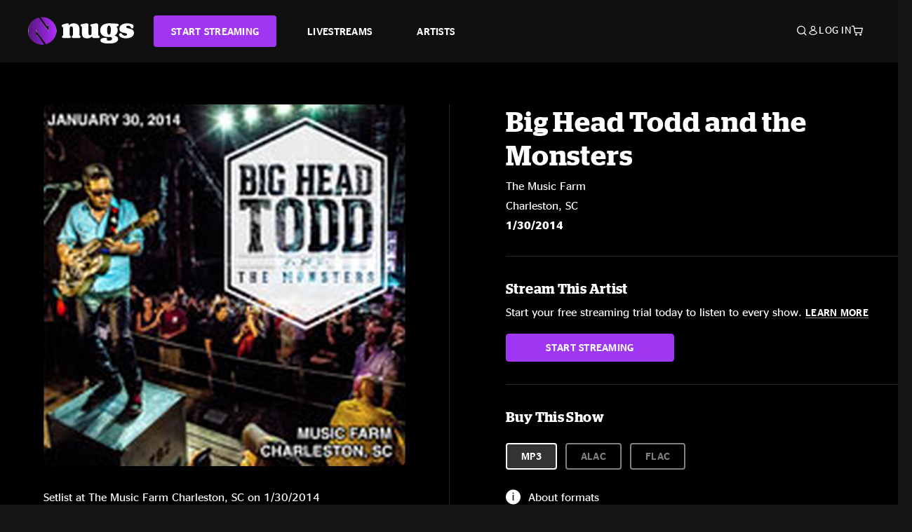

--- FILE ---
content_type: text/html;charset=UTF-8
request_url: https://www.nugs.net/live-download-of-big-head-todd-and-the-monsters-the-music-farm-charleston-sc-01-30-2014-mp3-flac-or-online-music-streaming/10581.html
body_size: 19011
content:
<!DOCTYPE html>
<html lang="en">
<head>

<script>//common/scripts.isml</script>





<script type="text/javascript">
    (function(){
        window.Urls = {"staticPath":"/on/demandware.static/Sites-NugsNet-Site/-/default/v1769926910228/","cartShow":"/cart/","getProductUrl":"/on/demandware.store/Sites-NugsNet-Site/default/Product-Show","removeImg":"/on/demandware.static/Sites-NugsNet-Site/-/default/dwa29704f4/images/icon_remove.gif","addToCartUrl":"/on/demandware.store/Sites-NugsNet-Site/default/Cart-AddProduct"};
    }());
</script>

<script defer type="text/javascript" src="/on/demandware.static/Sites-NugsNet-Site/-/default/v1769926910228/js/main.js"></script>


    

    <script defer type="text/javascript" src="/on/demandware.static/Sites-NugsNet-Site/-/default/v1769926910228/js/productDetail.js" ></script>







<meta charset=UTF-8>
<meta http-equiv="x-ua-compatible" content="ie=edge">
<meta name="viewport" content="width=device-width, initial-scale=1">

<title>Big Head Todd and the Monsters Live Concert Setlist at The Music Farm, Charleston, SC on 01-30-2014</title>
<meta name="description" content="Big Head Todd and the Monsters live downloads and online music streaming of 01/30/2014 at The Music Farm Charleston, SC. Listen to live concerts at nugs.net or download our mobile music app"/>
<meta name="keywords" content="nugs"/>


<meta property="og:title" content="Big Head Todd and the Monsters Live Concert Setlist at The Music Farm, Charleston, SC on 01-30-2014" />


<meta property="og:description" content="Big Head Todd and the Monsters live downloads and online music streaming of 01/30/2014 at The Music Farm Charleston, SC. Listen to live concerts at nugs.net or download our mobile music app" />




<meta property="og:image" content="https://www.nugs.net/dw/image/v2/BCHN_PRD/on/demandware.static/-/Sites-nugs-master/default/dw35ddd7e6/images/hi-res/bhtm140130_01.jpg?sw=176&amp;sh=176">





<link rel="icon" type="image/png" href="/on/demandware.static/Sites-NugsNet-Site/-/default/dw7b9b4fa4/images/favicon.ico" />


<script>
/* -------------------------------------------------------------------------
* Identity bootstrap – must run **before** GTM and Optimizely
* ----------------------------------------------------------------------- */
(function bootstrapIdentity () {
/** 1. Make readable variables available to any front-end script. */
window.appUserID = "";
window.universalUserID = "56c05dddaf44fc417fb674f16b";
/** 2. Canonical getter for GA-4 + Optimizely integrations. */
window.getGaIdentifier = function () {
return window.universalUserID || null;
};
/** 3. Push the user_id into the dataLayer for GTM. */
window.dataLayer = window.dataLayer || [];
window.dataLayer.push({
'user_id': window.universalUserID || null,
'event': 'identifyUser'
});
})();
</script>


<script>
window.UncachedData = {
  "action": "Data-UncachedData",
  "queryString": "",
  "locale": "default",
  "sessionInfo": {
    "isCustomerAuthenticated": false,
    "sessionState": false,
    "isSubscriber": null
  },
  "__gtmEvents": [],
  "__mccEvents": [
    [
      "trackPageView"
    ]
  ]
}
window.CachedData = {
  "action": "Data-CachedData",
  "queryString": "",
  "locale": "default",
  "nugsAuthConfig": {
    "PROVIDER_ID": "nugsnet",
    "ENABLE_SSO": true,
    "SFCC_OIDC_CLIENT_ID": "3TwoVlLAUFrJX33n3HSCSO",
    "OIDC_BASE_URL": "https://id.nugs.net",
    "GRANT_TYPE_REFRESH_TOKEN": "refresh_token",
    "SAVE_REFRESH_TOKEN_ALWAYS": true,
    "DWSID_COOKIE_NAME": "dwsid",
    "SESSION_GUARD_COOKIE_NAME": "cc-sg",
    "SESSION_GUARD_COOKIE_AGE": 1800,
    "SESSION_STATE_COOKIE_NAME": "cc-ss",
    "REFRESH_TOKEN_COOKIE_NAME": "cc-refresh",
    "REFRESH_TOKEN_COOKIE_AGE": 604800,
    "OAUTH_TOKEN_REFRESH_TIME": 30000,
    "CONTROLLERS_TO_EXCLUDE": [
      "__Analytics-Start",
      "ConsentTracking-Check",
      "ConsentTracking-GetContent",
      "ConsentTracking-SetConsent",
      "ConsentTracking-SetSession",
      "__SYSTEM",
      "__Analytics"
    ],
    "CONTROLLERS_TO_INCLUDE_FORCED_REFRESH": []
  },
  "siteIntegrations": {
    "googlePlacesEnabled": false,
    "stripeCartridgeEnabled": true,
    "paypalCartridgeEnabled": true
  },
  "paypalConfig": {
    "CLIENT_ID": "AfBSdbnM3CDP0m8ApPxNlasf1Fz-ReX1DmnfwkkyJBf-_vhXnDnLvFkDAmu725PbsW8DZDJZjlE4iCBb"
  },
  "__gtmEvents": [],
  "__mccEvents": [
    [
      "trackPageView"
    ]
  ]
}
</script>






<script>
    window.dataLayer = window.dataLayer || [];
    window.dataLayer.push({"homepage_version":"control"});
</script>


<script src="https://cdn.optimizely.com/js/20105345443.js"></script>






<link id="globalStyles" rel="stylesheet" href="/on/demandware.static/Sites-NugsNet-Site/-/default/v1769926910228/css/global.css" />








<link rel="alternate" type="application/json+oembed" href="https://www.nugsapi.net/oembed/v1/shows/10581" title="01/30/14 The Music Farm, Charleston, SC ">


<!-- Marketing Cloud Analytics -->
<script type="text/javascript" src="//10886939.collect.igodigital.com/collect.js"></script>
<!-- End Marketing Cloud Analytics -->

<script>
    window.dataLayer = window.dataLayer || [];
    dataLayer.push({"environment":"production","demandwareID":"acRTE5qXJ0TFvFaD8HHvsCstRx","loggedInState":false,"locale":"default","currencyCode":"USD","pageLanguage":"en_US","registered":false,"email":"","emailHash":"","customerGroups":["Everyone","Unregistered"]});
</script>


<script>
    var pageAction = 'productshow';
    window.dataLayer = window.dataLayer || [];
    window.gtmEnabled = true;
    var orderId = -1;
    var gtmDataLayerEvent = false;
    var dataLayerEvent = {"event":"pdp","ecommerce":{"detail":{"actionField":{"list":"Product Detail Page"},"products":[]}}};
    var ga4DataLayerEvent = {"event":"view_item","ecommerce":{"currency":"USD","value":12.95,"items":[{"item_id":"10581-ALBUM","item_name":"01/30/14 The Music Farm, Charleston, SC ","price":12.95}]}};

    // In all cases except Order Confirmation, the data layer should be pushed, so default to that case
    var pushDataLayer = true;
    if (pageAction === 'orderconfirm') {
        // As of now, the correction is for order confirmation only
        if (dataLayerEvent) {
            orderId = getOrderId(dataLayerEvent);
        } else {
            orderId = getGA4OrderId(ga4DataLayerEvent);
        }

        var ordersPushedToGoogle = getOrdersPushedToGoogle();
        var orderHasBeenPushedToGoogle = orderHasBeenPushedToGoogle(orderId, ordersPushedToGoogle);
        if (orderHasBeenPushedToGoogle) {
            // If the data has already been sent, let's not push it again.
            pushDataLayer = false;
        }
    }

    if (pushDataLayer) {
        if (gtmDataLayerEvent) {
            dataLayer.push(gtmDataLayerEvent);
        }

        if (dataLayerEvent) {
            dataLayer.push(dataLayerEvent);
        }

        // If both events active, clear first ecommerce object to prevent events affecting one another
        if (dataLayerEvent && ga4DataLayerEvent) {
            dataLayer.push({ ecommerce: null });
        }

        if (ga4DataLayerEvent) {
            dataLayer.push(ga4DataLayerEvent);
        }

        if (pageAction === 'orderconfirm') {
            // Add the orderId to the array of orders that is being stored in localStorage
            ordersPushedToGoogle.push(orderId);
            // The localStorage is what is used to prevent the duplicate send from mobile platforms
            window.localStorage.setItem('ordersPushedToGoogle', JSON.stringify(ordersPushedToGoogle));
        }
    }

    function getOrderId(dataLayer) {
        if ('ecommerce' in dataLayer) {
            if ('purchase' in dataLayer.ecommerce && 'actionField' in dataLayer.ecommerce.purchase &&
                'id' in dataLayer.ecommerce.purchase.actionField) {
                return dataLayer.ecommerce.purchase.actionField.id;
            }
        }

        return -1;
    }

    function getGA4OrderId(dataLayer) {
        if ('ecommerce' in dataLayer && 'transaction_id' in dataLayer.ecommerce) {
            return dataLayer.ecommerce.transaction_id;
        }

        return -1;
    }

    function getOrdersPushedToGoogle() {
        var ordersPushedToGoogleString = window.localStorage.getItem('ordersPushedToGoogle');
        if (ordersPushedToGoogleString && ordersPushedToGoogleString.length > 0) {
            return JSON.parse(ordersPushedToGoogleString);
        }

        return [];
    }

    function orderHasBeenPushedToGoogle(orderId, ordersPushedToGoogle) {
        if (orderId) {
            for (var index = 0; index < ordersPushedToGoogle.length; index++) {
                if (ordersPushedToGoogle[index] === orderId) {
                    return true;
                }
            }
        }

        return false;
    }
</script>


<!-- Google Tag Manager -->
<script>(function(w,d,s,l,i){w[l]=w[l]||[];w[l].push({'gtm.start':
new Date().getTime(),event:'gtm.js'});var f=d.getElementsByTagName(s)[0],
j=d.createElement(s),dl=l!='dataLayer'?'&l='+l:'';j.async=true;j.src=
'https://www.googletagmanager.com/gtm.js?id='+i+dl;f.parentNode.insertBefore(j,f);
})(window,document,'script','dataLayer','GTM-WPL3GVV');</script>
<!-- End Google Tag Manager -->


<script defer src="/on/demandware.static/Sites-NugsNet-Site/-/default/v1769926910228/js/tagmanager.js"></script>



<link id="pageDesignerStyles" rel="stylesheet" href="/on/demandware.static/Sites-NugsNet-Site/-/default/v1769926910228/css/pageDesignerPage.css" />

<link id="pageDesignerStyles" rel="stylesheet" href="/on/demandware.static/Sites-NugsNet-Site/-/default/v1769926910228/css/pageDesignerFriendly.css" />



<link rel="canonical" href="/live-download-of-big-head-todd-and-the-monsters-the-music-farm-charleston-sc-01-30-2014-mp3-flac-or-online-music-streaming/10581.html"/>

<script type="text/javascript">//<!--
/* <![CDATA[ (head-active_data.js) */
var dw = (window.dw || {});
dw.ac = {
    _analytics: null,
    _events: [],
    _category: "",
    _searchData: "",
    _anact: "",
    _anact_nohit_tag: "",
    _analytics_enabled: "true",
    _timeZone: "US/Pacific",
    _capture: function(configs) {
        if (Object.prototype.toString.call(configs) === "[object Array]") {
            configs.forEach(captureObject);
            return;
        }
        dw.ac._events.push(configs);
    },
	capture: function() { 
		dw.ac._capture(arguments);
		// send to CQ as well:
		if (window.CQuotient) {
			window.CQuotient.trackEventsFromAC(arguments);
		}
	},
    EV_PRD_SEARCHHIT: "searchhit",
    EV_PRD_DETAIL: "detail",
    EV_PRD_RECOMMENDATION: "recommendation",
    EV_PRD_SETPRODUCT: "setproduct",
    applyContext: function(context) {
        if (typeof context === "object" && context.hasOwnProperty("category")) {
        	dw.ac._category = context.category;
        }
        if (typeof context === "object" && context.hasOwnProperty("searchData")) {
        	dw.ac._searchData = context.searchData;
        }
    },
    setDWAnalytics: function(analytics) {
        dw.ac._analytics = analytics;
    },
    eventsIsEmpty: function() {
        return 0 == dw.ac._events.length;
    }
};
/* ]]> */
// -->
</script>
<script type="text/javascript">//<!--
/* <![CDATA[ (head-cquotient.js) */
var CQuotient = window.CQuotient = {};
CQuotient.clientId = 'bchn-NugsNet';
CQuotient.realm = 'BCHN';
CQuotient.siteId = 'NugsNet';
CQuotient.instanceType = 'prd';
CQuotient.locale = 'default';
CQuotient.fbPixelId = '__UNKNOWN__';
CQuotient.activities = [];
CQuotient.cqcid='';
CQuotient.cquid='';
CQuotient.cqeid='';
CQuotient.cqlid='';
CQuotient.apiHost='api.cquotient.com';
/* Turn this on to test against Staging Einstein */
/* CQuotient.useTest= true; */
CQuotient.useTest = ('true' === 'false');
CQuotient.initFromCookies = function () {
	var ca = document.cookie.split(';');
	for(var i=0;i < ca.length;i++) {
	  var c = ca[i];
	  while (c.charAt(0)==' ') c = c.substring(1,c.length);
	  if (c.indexOf('cqcid=') == 0) {
		CQuotient.cqcid=c.substring('cqcid='.length,c.length);
	  } else if (c.indexOf('cquid=') == 0) {
		  var value = c.substring('cquid='.length,c.length);
		  if (value) {
		  	var split_value = value.split("|", 3);
		  	if (split_value.length > 0) {
			  CQuotient.cquid=split_value[0];
		  	}
		  	if (split_value.length > 1) {
			  CQuotient.cqeid=split_value[1];
		  	}
		  	if (split_value.length > 2) {
			  CQuotient.cqlid=split_value[2];
		  	}
		  }
	  }
	}
}
CQuotient.getCQCookieId = function () {
	if(window.CQuotient.cqcid == '')
		window.CQuotient.initFromCookies();
	return window.CQuotient.cqcid;
};
CQuotient.getCQUserId = function () {
	if(window.CQuotient.cquid == '')
		window.CQuotient.initFromCookies();
	return window.CQuotient.cquid;
};
CQuotient.getCQHashedEmail = function () {
	if(window.CQuotient.cqeid == '')
		window.CQuotient.initFromCookies();
	return window.CQuotient.cqeid;
};
CQuotient.getCQHashedLogin = function () {
	if(window.CQuotient.cqlid == '')
		window.CQuotient.initFromCookies();
	return window.CQuotient.cqlid;
};
CQuotient.trackEventsFromAC = function (/* Object or Array */ events) {
try {
	if (Object.prototype.toString.call(events) === "[object Array]") {
		events.forEach(_trackASingleCQEvent);
	} else {
		CQuotient._trackASingleCQEvent(events);
	}
} catch(err) {}
};
CQuotient._trackASingleCQEvent = function ( /* Object */ event) {
	if (event && event.id) {
		if (event.type === dw.ac.EV_PRD_DETAIL) {
			CQuotient.trackViewProduct( {id:'', alt_id: event.id, type: 'raw_sku'} );
		} // not handling the other dw.ac.* events currently
	}
};
CQuotient.trackViewProduct = function(/* Object */ cqParamData){
	var cq_params = {};
	cq_params.cookieId = CQuotient.getCQCookieId();
	cq_params.userId = CQuotient.getCQUserId();
	cq_params.emailId = CQuotient.getCQHashedEmail();
	cq_params.loginId = CQuotient.getCQHashedLogin();
	cq_params.product = cqParamData.product;
	cq_params.realm = cqParamData.realm;
	cq_params.siteId = cqParamData.siteId;
	cq_params.instanceType = cqParamData.instanceType;
	cq_params.locale = CQuotient.locale;
	
	if(CQuotient.sendActivity) {
		CQuotient.sendActivity(CQuotient.clientId, 'viewProduct', cq_params);
	} else {
		CQuotient.activities.push({activityType: 'viewProduct', parameters: cq_params});
	}
};
/* ]]> */
// -->
</script>



   <script type="application/ld+json">
        {"@context":"http://schema.org/","@type":"Product","name":"01/30/14 The Music Farm, Charleston, SC ","description":null,"mpn":"10581","sku":"10581","image":["https://www.nugs.net/on/demandware.static/-/Sites-nugs-master/default/dw35ddd7e6/images/hi-res/bhtm140130_01.jpg"],"offers":{"url":{},"@type":"Offer","priceCurrency":"USD","price":"0.99","availability":"http://schema.org/OutOfStock"}}
    </script>





</head>

<body class="  page-none">
<!-- Google Tag Manager (noscript) -->

<!-- End Google Tag Manager (noscript) -->


<div class="page" data-action="Product-Show" data-querystring="pid=10581" data-is-full-category-template="null" >











<a href="#maincontent" class="skip" aria-label="Skip to main content">Skip to main content</a>
<a href="#footercontent" class="skip" aria-label="Skip to footer content">Skip to footer content</a>

<div id="offcanvasMinicart" class="offcanvas offcanvas-end" tabindex="-1" aria-labelledby="offcanvasMinicartLabel">
    <div class="offcanvas-header">
        <h2 class="offcanvas-title" id="offcanvasMinicartLabel">Cart</h2>
        <button type="button" class="btn-close" data-bs-dismiss="offcanvas" aria-label="Close"></button>
    </div>
    <div class="offcanvas-body">
        <div class="container cart empty">
            <div class="row">
                <div class="col-12 text-center">
                    <h3>Your cart is empty.</h3>
                    <a href="/browse-artists/" class="btn btn-browse">BROWSE ARTISTS</a>
                </div>
            </div>
        </div>
    </div>
</div>


<header class="logo-left fixed-header  sticky-top" id="top-header">
    <div class="header-banner slide-up d-none">
        <div class="container">
            <div class="row no-gutters">
                <div class="col header-banner-column-2 d-flex justify-content-between align-items-center">
                    <div class="content">
                        
                        
	 

	
                    </div>
                    
                </div>
            </div>
        </div>
    </div>
    
    <nav class="header-nav navbar navbar-expand-lg" id="header-nav">
        <div class="header container">

            
                <button class="navbar-toggler" type="button" data-bs-toggle="offcanvas" data-bs-target="#offcanvasNavbar" aria-controls="offcanvasNavbar" aria-label="Toggle navigation"></button>
            

            <a class="navbar-brand header-logo-main-link" href="https://www.nugs.net/" title="nugs Home">
                <img src="/on/demandware.static/Sites-NugsNet-Site/-/default/dwf6a2913e/images/logo-redesign.svg" alt="nugs" class="img-fluid header-logo-main-img" />

            </a>

            <div class="offcanvas offcanvas-start" data-bs-backdrop="false" tabindex="-1" id="offcanvasNavbar" aria-labelledby="offcanvasNavbarLabel">
                <div class="offcanvas-body">
                    
                    
                    <div class="menu-group" role="navigation">
                        <ul class="nav navbar-nav" role="menu">
                            
                                
                                    
	 


	


    




    
        
        <li class="nav-item" role="menuitem">
  <a href="https://get.nugs.net" class="nav-link nav-link--start-streaming" role="link" tabindex="0">
      <button type="button" class="btn">START STREAMING</button>
  </a>
</li>
<li class="nav-item" role="menuitem">
  <a href="https://www.nugs.net/watch-live-music/" class="nav-link" role="link" tabindex="1">LIVESTREAMS</a>
</li>
<li class="nav-item" role="menuitem">
  <a href="https://www.nugs.net/browse-artists/" class="nav-link" role="link" tabindex="2">ARTISTS</a>
</li>
<!-- Keep This <li> here for the menu split -->
<li><hr class="border d-lg-none" /></li>
    

 
	
                                
                            
                            
                                
    <li class="nav-item account-item d-lg-none" role="menuitem">
        <a href="https://www.nugs.net/on/demandware.store/Sites-NugsNet-Site/default/Login-OAuthLogin?oauthProvider=nugsnet&amp;ui_flow=register" class="nav-link user-message">
            Create Account
        </a>
    </li>
    <li class="nav-item account-item d-lg-none" role="menuitem">
        <a href="https://www.nugs.net/on/demandware.store/Sites-NugsNet-Site/default/Login-OAuthLogin?oauthProvider=nugsnet" class="nav-link user-message">
            Log In
        </a>
    </li>


                            
                        </ul>
                    </div>
                </div>
            </div>

            <div class="d-flex justify-content-end align-items-center flex-grow-1 gap-4 gap-sm-5 navbar-icons">
                

                
                    <div class="search-toggle">
                        <button class="header-actions-btn search-toggle-btn js-search-toggle-btn collapsed" type="button" data-bs-toggle="collapse" data-bs-target="#searchCollapse" aria-expanded="false" aria-controls="searchCollapse" aria-label="Search">
                            <span class="header-search-toggle-icon">
                                <span class="icon icon-search"></span>
                                
                            </span>
                            
                        </button>
                    </div>

                    
	 


	


    




    
        
        <div class="d-lg-none">
   <a class="subscribe js-scroll-to-plan icon-headphone" href="/#plans" title="Subscribe Now"></a>
</div>
<div class="d-lg-none">
    <a class="watch icon-watch" href="/livestreams-concerts-live-downloads-in-mp3-flac-or-online-music-streaming/" title="Listen Now"></a>
</div>
    

 
	
                
                
                
                    <div class="header-account-container d-none d-lg-block ">
                        
    <div class="user dropdown">
        <a href="#" role="button" data-bs-toggle="dropdown" aria-expanded="false" id="accountMenuTrigger" class="account-dropdown">
            <span class="icon icon-account"></span>
            <span class="user-message">Log In</span>
        </a>

        <ul class="dropdown-menu dropdown-menu-end account-menu-dropdown js-account-menu-dropdown">
            <li>
                <a class="dropdown-item" href="https://www.nugs.net/on/demandware.store/Sites-NugsNet-Site/default/Login-OAuthLogin?oauthProvider=nugsnet" role="button" aria-label="Login to your account">
                    <span class="user-message">Log in</span>
                </a>
            </li>
            <li>
                <a class="dropdown-item" href="https://www.nugs.net/on/demandware.store/Sites-NugsNet-Site/default/Login-OAuthLogin?oauthProvider=nugsnet&amp;ui_flow=register" role="button" aria-label="Login to your account">
                    <span class="user-message">Create account</span>
                </a>
            </li>
        </ul>

        

        
    </div>




                    </div>
                

                
                    <div class="minicart" data-action-url="/on/demandware.store/Sites-NugsNet-Site/default/Cart-MiniCartShow">
                        <div class="minicart-total">
    <a class="minicart-link minicart-empty" data-bs-toggle="offcanvas" href="#offcanvasMinicart" aria-controls="offcanvasMinicart" title="Cart 0 Items" aria-label="Cart 0 Items" aria-haspopup="true" tabindex="0">
        <i class="icon icon-cart"></i>
        <span class="minicart-quantity">
            0
        </span>
    </a>
</div>



                    </div>
                
            </div>
        </div>
    </nav>

    <div class="search-wrapper d-flex">
        <div class="collapse container" id="searchCollapse">
            <div class="site-search rounded-pill my-3">
    <form role="search"
          action="/search/"
          method="get"
          name="simpleSearch">
        <div class="input-group py-3">
            <button type="submit" name="search-button" class="btn search-button" aria-label="Submit search keywords">
                <i class="icon icon-search"></i>
            </button>
            <input class="form-control search-field"
               type="text"
               name="q"
               value=""
               placeholder="Search"
               role="combobox"
               aria-describedby="search-assistive-text"
               aria-haspopup="listbox"
               aria-owns="search-results"
               aria-expanded="false"
               aria-autocomplete="list"
               aria-activedescendant=""
               aria-controls="search-results"
               aria-label="Enter Keyword or Item Number"
               autocomplete="off" />
            <button type="reset" name="reset-button" class="btn reset-button" aria-label="Clear search keywords">
                <i class="icon icon-close"></i>
            </button>
        </div>
        <div class="suggestions-wrapper" data-url="/on/demandware.store/Sites-NugsNet-Site/default/SearchServices-GetSuggestions?q="></div>
        <input type="hidden" value="default" name="lang">
    </form>
</div>

        </div>
    </div>

</header>


	 

	


<div role="main" id="maincontent">


    

    

    
    
    
    
    
    
    
    <!-- CQuotient Activity Tracking (viewProduct-cquotient.js) -->
<script type="text/javascript">//<!--
/* <![CDATA[ */
(function(){
	try {
		if(window.CQuotient) {
			var cq_params = {};
			cq_params.product = {
					id: '',
					sku: '',
					type: 'set',
					alt_id: '10581'
				};
			cq_params.realm = "BCHN";
			cq_params.siteId = "NugsNet";
			cq_params.instanceType = "prd";
			window.CQuotient.trackViewProduct(cq_params);
		}
	} catch(err) {}
})();
/* ]]> */
// -->
</script>
<script type="text/javascript">//<!--
/* <![CDATA[ (viewProduct-active_data.js) */
dw.ac._capture({id: "10581", type: "detail"});
/* ]]> */
// -->
</script>

    <div class="container product-detail product-set-detail" data-swatchable-attributes="null" data-pid="10581">

        <div class="row mb-3 no-gutters">
            
            <div class="product-image-tracks">
                
<div class="primary-images">
    
        
        
        

        
        <div class="pdp-slider thumb">
            <div class="background-image" style="background-image: url(https://www.nugs.net/dw/image/v2/BCHN_PRD/on/demandware.static/-/Sites-nugs-master/default/dw35ddd7e6/images/hi-res/bhtm140130_01.jpg?sw=800&amp;sh=800);"></div>
            <div class="thumbnail-link">
                <img class="productthumbnail" alt="01/30/14 The Music Farm, Charleston, SC "
                        src="https://www.nugs.net/dw/image/v2/BCHN_PRD/on/demandware.static/-/Sites-nugs-master/default/dw35ddd7e6/images/hi-res/bhtm140130_01.jpg?sw=800&amp;sh=800"
                        decoding="async"
                />
            </div>
        </div>
    

</div>

                
                <div class="desktop">
                    <div class="setlist">
                        




































































































    <div class="product-set-list">
    

    <p class="setlist-title">Setlist at The Music Farm Charleston, SC on 1/30/2014</p>
    
    
        <h6>Set One</h6>
        <div class="product-set-container">
            
                
                <script type="text/javascript">//<!--
/* <![CDATA[ (viewProduct-active_data.js) */
dw.ac._capture({id: "202337-TRACK", type: "setproduct"});
/* ]]> */
// -->
</script>
                    <div class="product-set-item " id="item-202337-TRACK">
                        



































































































<div class="product-set-details">









<div id="clip-player-202337-TRACK" class="clip-player-container">
<canvas id="audioCanvas-202337-TRACK" width="34" height="34"></canvas>


<div id="playAudio-202337-TRACK" class="clip-player-button" data-stroke="#FFFFFF"></div>
<audio id="preview-202337-TRACK" src="https://assets.nugs.net/clips/bhtm140130d1c_01_Come_On_In_My_Kitchen.mp3" class="clip-player"></audio>
</div>



<div class="item-name-time-wrapper">
<span class="item-name">
Come On In My Kitchen
</span>
<span class="runningTime smallest steel">
365
</span>
</div>

</div>

                    </div>
                
            
                
                <script type="text/javascript">//<!--
/* <![CDATA[ (viewProduct-active_data.js) */
dw.ac._capture({id: "202338-TRACK", type: "setproduct"});
/* ]]> */
// -->
</script>
                    <div class="product-set-item " id="item-202338-TRACK">
                        



































































































<div class="product-set-details">









<div id="clip-player-202338-TRACK" class="clip-player-container">
<canvas id="audioCanvas-202338-TRACK" width="34" height="34"></canvas>


<div id="playAudio-202338-TRACK" class="clip-player-button" data-stroke="#FFFFFF"></div>
<audio id="preview-202338-TRACK" src="https://assets.nugs.net/clips/bhtm140130d1c_02_Everything_About_You.mp3" class="clip-player"></audio>
</div>



<div class="item-name-time-wrapper">
<span class="item-name">
Everything About You
</span>
<span class="runningTime smallest steel">
310
</span>
</div>

</div>

                    </div>
                
            
                
                <script type="text/javascript">//<!--
/* <![CDATA[ (viewProduct-active_data.js) */
dw.ac._capture({id: "202339-TRACK", type: "setproduct"});
/* ]]> */
// -->
</script>
                    <div class="product-set-item " id="item-202339-TRACK">
                        



































































































<div class="product-set-details">









<div id="clip-player-202339-TRACK" class="clip-player-container">
<canvas id="audioCanvas-202339-TRACK" width="34" height="34"></canvas>


<div id="playAudio-202339-TRACK" class="clip-player-button" data-stroke="#FFFFFF"></div>
<audio id="preview-202339-TRACK" src="https://assets.nugs.net/clips/bhtm140130d1c_03_Please_Dont_Tell_Her.mp3" class="clip-player"></audio>
</div>



<div class="item-name-time-wrapper">
<span class="item-name">
Please Don&#39;t Tell Her
</span>
<span class="runningTime smallest steel">
308
</span>
</div>

</div>

                    </div>
                
            
                
                <script type="text/javascript">//<!--
/* <![CDATA[ (viewProduct-active_data.js) */
dw.ac._capture({id: "202340-TRACK", type: "setproduct"});
/* ]]> */
// -->
</script>
                    <div class="product-set-item " id="item-202340-TRACK">
                        



































































































<div class="product-set-details">









<div id="clip-player-202340-TRACK" class="clip-player-container">
<canvas id="audioCanvas-202340-TRACK" width="34" height="34"></canvas>


<div id="playAudio-202340-TRACK" class="clip-player-button" data-stroke="#FFFFFF"></div>
<audio id="preview-202340-TRACK" src="https://assets.nugs.net/clips/bhtm140130d1c_04_Rocksteady.mp3" class="clip-player"></audio>
</div>



<div class="item-name-time-wrapper">
<span class="item-name">
Rocksteady
</span>
<span class="runningTime smallest steel">
292
</span>
</div>

</div>

                    </div>
                
            
                
                <script type="text/javascript">//<!--
/* <![CDATA[ (viewProduct-active_data.js) */
dw.ac._capture({id: "202341-TRACK", type: "setproduct"});
/* ]]> */
// -->
</script>
                    <div class="product-set-item " id="item-202341-TRACK">
                        



































































































<div class="product-set-details">









<div id="clip-player-202341-TRACK" class="clip-player-container">
<canvas id="audioCanvas-202341-TRACK" width="34" height="34"></canvas>


<div id="playAudio-202341-TRACK" class="clip-player-button" data-stroke="#FFFFFF"></div>
<audio id="preview-202341-TRACK" src="https://assets.nugs.net/clips/bhtm140130d1c_05_Cashbox.mp3" class="clip-player"></audio>
</div>



<div class="item-name-time-wrapper">
<span class="item-name">
Cashbox
</span>
<span class="runningTime smallest steel">
241
</span>
</div>

</div>

                    </div>
                
            
                
                <script type="text/javascript">//<!--
/* <![CDATA[ (viewProduct-active_data.js) */
dw.ac._capture({id: "202342-TRACK", type: "setproduct"});
/* ]]> */
// -->
</script>
                    <div class="product-set-item " id="item-202342-TRACK">
                        



































































































<div class="product-set-details">









<div id="clip-player-202342-TRACK" class="clip-player-container">
<canvas id="audioCanvas-202342-TRACK" width="34" height="34"></canvas>


<div id="playAudio-202342-TRACK" class="clip-player-button" data-stroke="#FFFFFF"></div>
<audio id="preview-202342-TRACK" src="https://assets.nugs.net/clips/bhtm140130d1c_06_Twine_Time.mp3" class="clip-player"></audio>
</div>



<div class="item-name-time-wrapper">
<span class="item-name">
Twine Time
</span>
<span class="runningTime smallest steel">
284
</span>
</div>

</div>

                    </div>
                
            
                
                <script type="text/javascript">//<!--
/* <![CDATA[ (viewProduct-active_data.js) */
dw.ac._capture({id: "202343-TRACK", type: "setproduct"});
/* ]]> */
// -->
</script>
                    <div class="product-set-item " id="item-202343-TRACK">
                        



































































































<div class="product-set-details">









<div id="clip-player-202343-TRACK" class="clip-player-container">
<canvas id="audioCanvas-202343-TRACK" width="34" height="34"></canvas>


<div id="playAudio-202343-TRACK" class="clip-player-button" data-stroke="#FFFFFF"></div>
<audio id="preview-202343-TRACK" src="https://assets.nugs.net/clips/bhtm140130d1c_07_Times_Have_Changed.mp3" class="clip-player"></audio>
</div>



<div class="item-name-time-wrapper">
<span class="item-name">
Times Have Changed
</span>
<span class="runningTime smallest steel">
332
</span>
</div>

</div>

                    </div>
                
            
                
                <script type="text/javascript">//<!--
/* <![CDATA[ (viewProduct-active_data.js) */
dw.ac._capture({id: "202344-TRACK", type: "setproduct"});
/* ]]> */
// -->
</script>
                    <div class="product-set-item " id="item-202344-TRACK">
                        



































































































<div class="product-set-details">









<div id="clip-player-202344-TRACK" class="clip-player-container">
<canvas id="audioCanvas-202344-TRACK" width="34" height="34"></canvas>


<div id="playAudio-202344-TRACK" class="clip-player-button" data-stroke="#FFFFFF"></div>
<audio id="preview-202344-TRACK" src="https://assets.nugs.net/clips/bhtm140130d1c_08_Give_The_Baby.mp3" class="clip-player"></audio>
</div>



<div class="item-name-time-wrapper">
<span class="item-name">
Give The Baby
</span>
<span class="runningTime smallest steel">
336
</span>
</div>

</div>

                    </div>
                
            
                
                <script type="text/javascript">//<!--
/* <![CDATA[ (viewProduct-active_data.js) */
dw.ac._capture({id: "202345-TRACK", type: "setproduct"});
/* ]]> */
// -->
</script>
                    <div class="product-set-item " id="item-202345-TRACK">
                        



































































































<div class="product-set-details">









<div id="clip-player-202345-TRACK" class="clip-player-container">
<canvas id="audioCanvas-202345-TRACK" width="34" height="34"></canvas>


<div id="playAudio-202345-TRACK" class="clip-player-button" data-stroke="#FFFFFF"></div>
<audio id="preview-202345-TRACK" src="https://assets.nugs.net/clips/bhtm140130d1c_09_Old_Love__ICU_In_Everything.mp3" class="clip-player"></audio>
</div>



<div class="item-name-time-wrapper">
<span class="item-name">
Old Love - ICU In Everything
</span>
<span class="runningTime smallest steel">
574
</span>
</div>

</div>

                    </div>
                
            
                
                <script type="text/javascript">//<!--
/* <![CDATA[ (viewProduct-active_data.js) */
dw.ac._capture({id: "202346-TRACK", type: "setproduct"});
/* ]]> */
// -->
</script>
                    <div class="product-set-item " id="item-202346-TRACK">
                        



































































































<div class="product-set-details">









<div id="clip-player-202346-TRACK" class="clip-player-container">
<canvas id="audioCanvas-202346-TRACK" width="34" height="34"></canvas>


<div id="playAudio-202346-TRACK" class="clip-player-button" data-stroke="#FFFFFF"></div>
<audio id="preview-202346-TRACK" src="https://assets.nugs.net/clips/bhtm140130d1c_10_Beautiful_World.mp3" class="clip-player"></audio>
</div>



<div class="item-name-time-wrapper">
<span class="item-name">
Beautiful World
</span>
<span class="runningTime smallest steel">
355
</span>
</div>

</div>

                    </div>
                
            
                
                <script type="text/javascript">//<!--
/* <![CDATA[ (viewProduct-active_data.js) */
dw.ac._capture({id: "202347-TRACK", type: "setproduct"});
/* ]]> */
// -->
</script>
                    <div class="product-set-item " id="item-202347-TRACK">
                        



































































































<div class="product-set-details">









<div id="clip-player-202347-TRACK" class="clip-player-container">
<canvas id="audioCanvas-202347-TRACK" width="34" height="34"></canvas>


<div id="playAudio-202347-TRACK" class="clip-player-button" data-stroke="#FFFFFF"></div>
<audio id="preview-202347-TRACK" src="https://assets.nugs.net/clips/bhtm140130d1c_11_Its_Alright.mp3" class="clip-player"></audio>
</div>



<div class="item-name-time-wrapper">
<span class="item-name">
It&#39;s Alright
</span>
<span class="runningTime smallest steel">
404
</span>
</div>

</div>

                    </div>
                
            
                
                <script type="text/javascript">//<!--
/* <![CDATA[ (viewProduct-active_data.js) */
dw.ac._capture({id: "202348-TRACK", type: "setproduct"});
/* ]]> */
// -->
</script>
                    <div class="product-set-item " id="item-202348-TRACK">
                        



































































































<div class="product-set-details">









<div id="clip-player-202348-TRACK" class="clip-player-container">
<canvas id="audioCanvas-202348-TRACK" width="34" height="34"></canvas>


<div id="playAudio-202348-TRACK" class="clip-player-button" data-stroke="#FFFFFF"></div>
<audio id="preview-202348-TRACK" src="https://assets.nugs.net/clips/bhtm140130d1c_12_Broken_Hearted_Savior.mp3" class="clip-player"></audio>
</div>



<div class="item-name-time-wrapper">
<span class="item-name">
Broken Hearted Savior
</span>
<span class="runningTime smallest steel">
319
</span>
</div>

</div>

                    </div>
                
            
                
                <script type="text/javascript">//<!--
/* <![CDATA[ (viewProduct-active_data.js) */
dw.ac._capture({id: "202349-TRACK", type: "setproduct"});
/* ]]> */
// -->
</script>
                    <div class="product-set-item " id="item-202349-TRACK">
                        



































































































<div class="product-set-details">









<div id="clip-player-202349-TRACK" class="clip-player-container">
<canvas id="audioCanvas-202349-TRACK" width="34" height="34"></canvas>


<div id="playAudio-202349-TRACK" class="clip-player-button" data-stroke="#FFFFFF"></div>
<audio id="preview-202349-TRACK" src="https://assets.nugs.net/clips/bhtm140130d1c_13_Bittersweet.mp3" class="clip-player"></audio>
</div>



<div class="item-name-time-wrapper">
<span class="item-name">
Bittersweet
</span>
<span class="runningTime smallest steel">
417
</span>
</div>

</div>

                    </div>
                
            
                
                <script type="text/javascript">//<!--
/* <![CDATA[ (viewProduct-active_data.js) */
dw.ac._capture({id: "202350-TRACK", type: "setproduct"});
/* ]]> */
// -->
</script>
                    <div class="product-set-item " id="item-202350-TRACK">
                        



































































































<div class="product-set-details">









<div id="clip-player-202350-TRACK" class="clip-player-container">
<canvas id="audioCanvas-202350-TRACK" width="34" height="34"></canvas>


<div id="playAudio-202350-TRACK" class="clip-player-button" data-stroke="#FFFFFF"></div>
<audio id="preview-202350-TRACK" src="https://assets.nugs.net/clips/bhtm140130d2c_01_Resignation_Superman.mp3" class="clip-player"></audio>
</div>



<div class="item-name-time-wrapper">
<span class="item-name">
Resignation Superman
</span>
<span class="runningTime smallest steel">
246
</span>
</div>

</div>

                    </div>
                
            
                
                <script type="text/javascript">//<!--
/* <![CDATA[ (viewProduct-active_data.js) */
dw.ac._capture({id: "202351-TRACK", type: "setproduct"});
/* ]]> */
// -->
</script>
                    <div class="product-set-item " id="item-202351-TRACK">
                        



































































































<div class="product-set-details">









<div id="clip-player-202351-TRACK" class="clip-player-container">
<canvas id="audioCanvas-202351-TRACK" width="34" height="34"></canvas>


<div id="playAudio-202351-TRACK" class="clip-player-button" data-stroke="#FFFFFF"></div>
<audio id="preview-202351-TRACK" src="https://assets.nugs.net/clips/bhtm140130d2c_02_Seven_State_Lines.mp3" class="clip-player"></audio>
</div>



<div class="item-name-time-wrapper">
<span class="item-name">
Seven State Lines
</span>
<span class="runningTime smallest steel">
268
</span>
</div>

</div>

                    </div>
                
            
                
                <script type="text/javascript">//<!--
/* <![CDATA[ (viewProduct-active_data.js) */
dw.ac._capture({id: "202352-TRACK", type: "setproduct"});
/* ]]> */
// -->
</script>
                    <div class="product-set-item " id="item-202352-TRACK">
                        



































































































<div class="product-set-details">









<div id="clip-player-202352-TRACK" class="clip-player-container">
<canvas id="audioCanvas-202352-TRACK" width="34" height="34"></canvas>


<div id="playAudio-202352-TRACK" class="clip-player-button" data-stroke="#FFFFFF"></div>
<audio id="preview-202352-TRACK" src="https://assets.nugs.net/clips/bhtm140130d2c_03_Black_Beehive.mp3" class="clip-player"></audio>
</div>



<div class="item-name-time-wrapper">
<span class="item-name">
Black Beehive
</span>
<span class="runningTime smallest steel">
216
</span>
</div>

</div>

                    </div>
                
            
                
                <script type="text/javascript">//<!--
/* <![CDATA[ (viewProduct-active_data.js) */
dw.ac._capture({id: "202353-TRACK", type: "setproduct"});
/* ]]> */
// -->
</script>
                    <div class="product-set-item " id="item-202353-TRACK">
                        



































































































<div class="product-set-details">









<div id="clip-player-202353-TRACK" class="clip-player-container">
<canvas id="audioCanvas-202353-TRACK" width="34" height="34"></canvas>


<div id="playAudio-202353-TRACK" class="clip-player-button" data-stroke="#FFFFFF"></div>
<audio id="preview-202353-TRACK" src="https://assets.nugs.net/clips/bhtm140130d2c_04_Josephina.mp3" class="clip-player"></audio>
</div>



<div class="item-name-time-wrapper">
<span class="item-name">
Josephina
</span>
<span class="runningTime smallest steel">
257
</span>
</div>

</div>

                    </div>
                
            
                
                <script type="text/javascript">//<!--
/* <![CDATA[ (viewProduct-active_data.js) */
dw.ac._capture({id: "202354-TRACK", type: "setproduct"});
/* ]]> */
// -->
</script>
                    <div class="product-set-item " id="item-202354-TRACK">
                        



































































































<div class="product-set-details">









<div id="clip-player-202354-TRACK" class="clip-player-container">
<canvas id="audioCanvas-202354-TRACK" width="34" height="34"></canvas>


<div id="playAudio-202354-TRACK" class="clip-player-button" data-stroke="#FFFFFF"></div>
<audio id="preview-202354-TRACK" src="https://assets.nugs.net/clips/bhtm140130d2c_05_I_Get_Smooth.mp3" class="clip-player"></audio>
</div>



<div class="item-name-time-wrapper">
<span class="item-name">
I Get Smooth
</span>
<span class="runningTime smallest steel">
252
</span>
</div>

</div>

                    </div>
                
            
                
                <script type="text/javascript">//<!--
/* <![CDATA[ (viewProduct-active_data.js) */
dw.ac._capture({id: "202355-TRACK", type: "setproduct"});
/* ]]> */
// -->
</script>
                    <div class="product-set-item " id="item-202355-TRACK">
                        



































































































<div class="product-set-details">









<div id="clip-player-202355-TRACK" class="clip-player-container">
<canvas id="audioCanvas-202355-TRACK" width="34" height="34"></canvas>


<div id="playAudio-202355-TRACK" class="clip-player-button" data-stroke="#FFFFFF"></div>
<audio id="preview-202355-TRACK" src="https://assets.nugs.net/clips/bhtm140130d2c_06_Dirty_Juice.mp3" class="clip-player"></audio>
</div>



<div class="item-name-time-wrapper">
<span class="item-name">
Dirty Juice
</span>
<span class="runningTime smallest steel">
370
</span>
</div>

</div>

                    </div>
                
            
                
                <script type="text/javascript">//<!--
/* <![CDATA[ (viewProduct-active_data.js) */
dw.ac._capture({id: "202356-TRACK", type: "setproduct"});
/* ]]> */
// -->
</script>
                    <div class="product-set-item " id="item-202356-TRACK">
                        



































































































<div class="product-set-details">









<div id="clip-player-202356-TRACK" class="clip-player-container">
<canvas id="audioCanvas-202356-TRACK" width="34" height="34"></canvas>


<div id="playAudio-202356-TRACK" class="clip-player-button" data-stroke="#FFFFFF"></div>
<audio id="preview-202356-TRACK" src="https://assets.nugs.net/clips/bhtm140130d2c_07_Circle.mp3" class="clip-player"></audio>
</div>



<div class="item-name-time-wrapper">
<span class="item-name">
Circle
</span>
<span class="runningTime smallest steel">
355
</span>
</div>

</div>

                    </div>
                
            
                
                <script type="text/javascript">//<!--
/* <![CDATA[ (viewProduct-active_data.js) */
dw.ac._capture({id: "202357-TRACK", type: "setproduct"});
/* ]]> */
// -->
</script>
                    <div class="product-set-item " id="item-202357-TRACK">
                        



































































































<div class="product-set-details">









<div id="clip-player-202357-TRACK" class="clip-player-container">
<canvas id="audioCanvas-202357-TRACK" width="34" height="34"></canvas>


<div id="playAudio-202357-TRACK" class="clip-player-button" data-stroke="#FFFFFF"></div>
<audio id="preview-202357-TRACK" src="https://assets.nugs.net/clips/bhtm140130d2c_08_Yes_We_Can.mp3" class="clip-player"></audio>
</div>



<div class="item-name-time-wrapper">
<span class="item-name">
Yes We Can
</span>
<span class="runningTime smallest steel">
323
</span>
</div>

</div>

                    </div>
                
            
                
                <script type="text/javascript">//<!--
/* <![CDATA[ (viewProduct-active_data.js) */
dw.ac._capture({id: "202358-TRACK", type: "setproduct"});
/* ]]> */
// -->
</script>
                    <div class="product-set-item " id="item-202358-TRACK">
                        



































































































<div class="product-set-details">









<div id="clip-player-202358-TRACK" class="clip-player-container">
<canvas id="audioCanvas-202358-TRACK" width="34" height="34"></canvas>


<div id="playAudio-202358-TRACK" class="clip-player-button" data-stroke="#FFFFFF"></div>
<audio id="preview-202358-TRACK" src="https://assets.nugs.net/clips/bhtm140130d2c_09_Satisfaction__Respect_Yourself.mp3" class="clip-player"></audio>
</div>



<div class="item-name-time-wrapper">
<span class="item-name">
Satisfaction - Respect Yourself
</span>
<span class="runningTime smallest steel">
425
</span>
</div>

</div>

                    </div>
                
            
                
                <script type="text/javascript">//<!--
/* <![CDATA[ (viewProduct-active_data.js) */
dw.ac._capture({id: "202359-TRACK", type: "setproduct"});
/* ]]> */
// -->
</script>
                    <div class="product-set-item " id="item-202359-TRACK">
                        



































































































<div class="product-set-details">









<div id="clip-player-202359-TRACK" class="clip-player-container">
<canvas id="audioCanvas-202359-TRACK" width="34" height="34"></canvas>


<div id="playAudio-202359-TRACK" class="clip-player-button" data-stroke="#FFFFFF"></div>
<audio id="preview-202359-TRACK" src="https://assets.nugs.net/clips/bhtm140130d2c_10_Love_Me_Baby.mp3" class="clip-player"></audio>
</div>



<div class="item-name-time-wrapper">
<span class="item-name">
Love Me Baby
</span>
<span class="runningTime smallest steel">
291
</span>
</div>

</div>

                    </div>
                
            
                
                <script type="text/javascript">//<!--
/* <![CDATA[ (viewProduct-active_data.js) */
dw.ac._capture({id: "202360-TRACK", type: "setproduct"});
/* ]]> */
// -->
</script>
                    <div class="product-set-item last" id="item-202360-TRACK">
                        



































































































<div class="product-set-details">









<div id="clip-player-202360-TRACK" class="clip-player-container">
<canvas id="audioCanvas-202360-TRACK" width="34" height="34"></canvas>


<div id="playAudio-202360-TRACK" class="clip-player-button" data-stroke="#FFFFFF"></div>
<audio id="preview-202360-TRACK" src="https://assets.nugs.net/clips/bhtm140130d2c_11_Hey_Delilah.mp3" class="clip-player"></audio>
</div>



<div class="item-name-time-wrapper">
<span class="item-name">
Hey Delilah
</span>
<span class="runningTime smallest steel">
446
</span>
</div>

</div>

                    </div>
                
            
        </div>
    
        <h6>Encore</h6>
        <div class="product-set-container">
            
                
                <script type="text/javascript">//<!--
/* <![CDATA[ (viewProduct-active_data.js) */
dw.ac._capture({id: "202361-TRACK", type: "setproduct"});
/* ]]> */
// -->
</script>
                    <div class="product-set-item " id="item-202361-TRACK">
                        



































































































<div class="product-set-details">









<div id="clip-player-202361-TRACK" class="clip-player-container">
<canvas id="audioCanvas-202361-TRACK" width="34" height="34"></canvas>


<div id="playAudio-202361-TRACK" class="clip-player-button" data-stroke="#FFFFFF"></div>
<audio id="preview-202361-TRACK" src="https://assets.nugs.net/clips/bhtm140130d2c_12_Travelin_Light.mp3" class="clip-player"></audio>
</div>



<div class="item-name-time-wrapper">
<span class="item-name">
Travelin&#39; Light
</span>
<span class="runningTime smallest steel">
287
</span>
</div>

</div>

                    </div>
                
            
                
                <script type="text/javascript">//<!--
/* <![CDATA[ (viewProduct-active_data.js) */
dw.ac._capture({id: "202362-TRACK", type: "setproduct"});
/* ]]> */
// -->
</script>
                    <div class="product-set-item " id="item-202362-TRACK">
                        



































































































<div class="product-set-details">









<div id="clip-player-202362-TRACK" class="clip-player-container">
<canvas id="audioCanvas-202362-TRACK" width="34" height="34"></canvas>


<div id="playAudio-202362-TRACK" class="clip-player-button" data-stroke="#FFFFFF"></div>
<audio id="preview-202362-TRACK" src="https://assets.nugs.net/clips/bhtm140130d2c_13_Black_Snake_Moan.mp3" class="clip-player"></audio>
</div>



<div class="item-name-time-wrapper">
<span class="item-name">
Black Snake Moan
</span>
<span class="runningTime smallest steel">
217
</span>
</div>

</div>

                    </div>
                
            
                
                <script type="text/javascript">//<!--
/* <![CDATA[ (viewProduct-active_data.js) */
dw.ac._capture({id: "202363-TRACK", type: "setproduct"});
/* ]]> */
// -->
</script>
                    <div class="product-set-item " id="item-202363-TRACK">
                        



































































































<div class="product-set-details">









<div id="clip-player-202363-TRACK" class="clip-player-container">
<canvas id="audioCanvas-202363-TRACK" width="34" height="34"></canvas>


<div id="playAudio-202363-TRACK" class="clip-player-button" data-stroke="#FFFFFF"></div>
<audio id="preview-202363-TRACK" src="https://assets.nugs.net/clips/bhtm140130d2c_14_Sexy_And_I_Know_It.mp3" class="clip-player"></audio>
</div>



<div class="item-name-time-wrapper">
<span class="item-name">
Sexy And I Know It
</span>
<span class="runningTime smallest steel">
220
</span>
</div>

</div>

                    </div>
                
            
                
                <script type="text/javascript">//<!--
/* <![CDATA[ (viewProduct-active_data.js) */
dw.ac._capture({id: "202364-TRACK", type: "setproduct"});
/* ]]> */
// -->
</script>
                    <div class="product-set-item last" id="item-202364-TRACK">
                        



































































































<div class="product-set-details">









<div id="clip-player-202364-TRACK" class="clip-player-container">
<canvas id="audioCanvas-202364-TRACK" width="34" height="34"></canvas>


<div id="playAudio-202364-TRACK" class="clip-player-button" data-stroke="#FFFFFF"></div>
<audio id="preview-202364-TRACK" src="https://assets.nugs.net/clips/bhtm140130d2c_15_We_Wont_Go_Back.mp3" class="clip-player"></audio>
</div>



<div class="item-name-time-wrapper">
<span class="item-name">
We Won&#39;t Go Back
</span>
<span class="runningTime smallest steel">
287
</span>
</div>

</div>

                    </div>
                
            
        </div>
    
</div>


                    </div>

                    
                    

<div class="col-12 social-container">
    <h6>Share via</h6>
    <ul class="social-icons d-flex">
        <li>
            <a href="https://www.facebook.com/share.php?u=https%3A%2F%2Fwww.nugs.net%2Flive-download-of-big-head-todd-and-the-monsters-the-music-farm-charleston-sc-01-30-2014-mp3-flac-or-online-music-streaming%2F10581.html" title="Share 01/30/14 The Music Farm, Charleston, SC  on Facebook" data-share="facebook" aria-label="Share 01/30/14 The Music Farm, Charleston, SC  on Facebook" rel="noopener noreferrer" class="share-icons" target="_blank">
                <i class="facebook"></i>
            </a>
        </li>
        <li>
            <a href="https://twitter.com/share?url=https%3A%2F%2Fwww.nugs.net%2Flive-download-of-big-head-todd-and-the-monsters-the-music-farm-charleston-sc-01-30-2014-mp3-flac-or-online-music-streaming%2F10581.html&text=01/30/14 The Music Farm, Charleston, SC " data-share="twitter" title="Share a link to 01/30/14 The Music Farm, Charleston, SC  on Twitter" aria-label="Share a link to 01/30/14 The Music Farm, Charleston, SC  on Twitter" rel="noopener noreferrer" class="share-icons" target="_blank">
                <i class="x"></i>
            </a>
        </li>
        <li>
            <a href="#copy-link-message" class="share-link" data-bs-toggle="tooltip" id="fa-link" role="button" title="Copy a link to 01/30/14 The Music Farm, Charleston, SC " aria-label="Copy a link to 01/30/14 The Music Farm, Charleston, SC ">
                <i class="link"></i>
            </a>
            <input type="hidden" id="shareUrl" value="https://www.nugs.net/live-download-of-big-head-todd-and-the-monsters-the-music-farm-charleston-sc-01-30-2014-mp3-flac-or-online-music-streaming/10581.html"/>
        </li>
    </ul>
</div>
<div class="toast-messages copy-link-message d-none">
    <div class="alert alert-success text-center">
        The link to 01/30/14 The Music Farm, Charleston, SC  has been copied
    </div>
</div>

                </div>
            </div>

            <div class="product-data">
                
<div class="row">
    <div class="col">
        <a href="/big-head-todd-and-the-monsters-concerts-live-downloads-in-mp3-flac-or-online-music-streaming/">
            
                <h3 class="product-name">Big Head Todd and the Monsters</h3>
            
            
        </a>
    </div>
</div>

                

     
    <div class="row">
        <div class="col">
            
    <div class="venue">
        <div class="venue-name">The Music Farm</div>
        <div class="venue-city">Charleston, SC</div>
    </div>

        </div>
    </div>

    
    <div class="row">
        <div class="col">
            
                <div class="performance-date">
                    1/30/2014
                </div>
            
        </div>
    </div>

                

                
                    





































































































    <div id="upsell-listen-block" class="upsell-listen-block borderbottom unauthenticated nonsubscriber">
        
            <div class="top unauthenticated">
                <div class="left">
                    <h2 class="heading">
                        
                            Stream This Artist
                        
                    </h2>
                </div>
            </div>
            <div class="body unauthenticated">
                



<div class="details">Start your free streaming trial today to listen to every show.
<a tabindex="0" class="js-modal-trigger anchor-btn" role="button" href="javascript:void(0);" data-trigger="#upsell-modal">Learn More</a></div>
<div id="upsell-modal" class="modal pdp-modal narrow">
<div class="modal-content"><span class="close js-close">&times;</span>
<h5>A nugs All Access subscription includes:</h5>
<ul class="bullets">
    <li>Watch hundreds of exclusive livestreams from your favorite artists</li>
    <li>Last night's show to deep archives, enjoy full-concert videos on demand</li>
    <li>Unlimited &amp; ad-free streaming</li>
    <li>Exclusive, artist-official concert audio daily</li>
    <li>MP3/AAC quality audio</li>
    <li>15% Off CDs, Downloads, and Pay-Per-Views</li>
</ul>
</div>
</div>


            </div>
            <div class="bottom unauthenticated">
                <a class="btn btn-primary start-sub-cta" href="https://get.nugs.net">Start Streaming</a>
            </div>
        
    </div>

                
                <div class="attributes product-detail-attributes">
                    
                    
                    
                    
                        
                            <div class="row" data-attr="format">
                                <div class="col-12">
                                    
                                        
                                        
<div class="attribute">
    <div class="format-attributes non-color-attribute-swatches" data-attr="format">
        <div class="select-format" id="format-1">
            <h2>
                Buy This Show
            </h2>

            <div class="primary-formats">
                
                    <div class="format-tile swatch-tile-container">
    <button class="format-attribute swatch"
        aria-label="Select Format MP3"
        aria-describedby="MP3"
        data-attr="format"
    >
        
        <span data-attr-value="MP3"
                data-display-value="MP3"
                data-pid="221335-ALBUMVARIANT"
                data-price="$9.95"
                data-sales-price="$9.95"
                data-promo-callout="null"
                class="
                    format-value
                    swatch-value
                    non-color-swatch-value
                    selected
                    selectable
                    available
                "
        >
                
            <span class="name">MP3</span>
        </span>

    </button>
</div>
                    
                
                    <div class="format-tile swatch-tile-container">
    <button class="format-attribute swatch"
        aria-label="Select Format ALAC"
        aria-describedby="ALAC"
        data-attr="format"
    >
        
        <span data-attr-value="ALAC"
                data-display-value="ALAC"
                data-pid="221339-ALBUMVARIANT"
                data-price="$12.95"
                data-sales-price="$12.95"
                data-promo-callout="null"
                class="
                    format-value
                    swatch-value
                    non-color-swatch-value
                    
                    selectable
                    available
                "
        >
                
            <span class="name">ALAC</span>
        </span>

    </button>
</div>
                    
                
                    <div class="format-tile swatch-tile-container">
    <button class="format-attribute swatch"
        aria-label="Select Format FLAC"
        aria-describedby="FLAC"
        data-attr="format"
    >
        
        <span data-attr-value="FLAC"
                data-display-value="FLAC"
                data-pid="221338-ALBUMVARIANT"
                data-price="$12.95"
                data-sales-price="$12.95"
                data-promo-callout="null"
                class="
                    format-value
                    swatch-value
                    non-color-swatch-value
                    
                    selectable
                    available
                "
        >
                
            <span class="name">FLAC</span>
        </span>

    </button>
</div>
                    
                        
            </div>

            
                <div class="about-format-link">
                    <a id="about-format-modal" class="about-formats" href="">About formats</a>
                </div>
            
        </div>
    </div>
</div>
                                    
                                </div>
                            </div>
                        

                        <div class="product-options">
                            
                        </div>

                        
                        

                        


                        <div class="row">
                            <div class="col">
                                <div class="prices top-prices clearfix">
                                    
                                    
    <div class="price">
        
        <span>
    
    
    

    

    
    <span class="sales">
        
        
        
            <span class="value" content="9.95">
        
        $9.95


        </span>
    </span>
</span>

    </div>


                                </div>
                            </div>
                        </div>

                        
                        
                        
                        <div class="promotions">
                            
    
    

                        </div>

                        
                        <div class="row qty-cart-container no-gutters borderbottom" id="qty-cart-container">
                            

                            
                            <div class="prices-add-to-cart-actions col-12 col-sm-6 col-md-7 col-lg-9">
                                
                                <div class="row cart-and-ipay commercepayments">
    <div class="col-sm-12">
        <input type="hidden" class="add-to-cart-url" value="/on/demandware.store/Sites-NugsNet-Site/default/Cart-AddProduct"/>
        <button class="add-to-cart btn btn-secondary"
                
                    data-gtmdata="{&quot;id&quot;:&quot;10581-ALBUM&quot;,&quot;name&quot;:&quot;01/30/14 The Music Farm, Charleston, SC &quot;,&quot;price&quot;:&quot;9.95&quot;}"
                    data-gtmga4data="{&quot;item_id&quot;:&quot;10581-ALBUM&quot;,&quot;item_variant&quot;:&quot;221335-ALBUMVARIANT&quot;,&quot;item_name&quot;:&quot;01/30/14 The Music Farm, Charleston, SC &quot;,&quot;item_category4&quot;:&quot;MP3&quot;,&quot;price&quot;:9.95,&quot;currencyCode&quot;:&quot;USD&quot;}"
                
                data-pid="221335-ALBUMVARIANT"
                data-addsourcetype=""
                data-pids="[object Object]"
                >
            <i class="fa fa-shopping-bag"></i>
            Add to Cart
        </button>
        
            <div class="js-paymentmethod-mutationobserver">
    <div class="paymentmethodwarning js-paymentmethodwarning-msgcontainer d-none mb-3"
        data-iframepresent="false"
        data-available_msg="",
        data-available_show="false",
        data-available_disable="true"
    ></div>

    <div class="js-paymentmethodwarning-affectedcontainer">
        
        <isapplepay class="dw-apple-pay-logo-black applePaySpecificityOverride" sku="221335-ALBUMVARIANT"></isapplepay>

        
    </div>
</div>

        
    </div>
</div>


                            </div>
                        </div>
                    
                    
                    
                    

                    <div class="mobile">
                        <div class="setlist">
                            




































































































    <div class="product-set-list">
    

    <p class="setlist-title">Setlist at The Music Farm Charleston, SC on 1/30/2014</p>
    
    
        <h6>Set One</h6>
        <div class="product-set-container">
            
                
                <script type="text/javascript">//<!--
/* <![CDATA[ (viewProduct-active_data.js) */
dw.ac._capture({id: "202337-TRACK", type: "setproduct"});
/* ]]> */
// -->
</script>
                    <div class="product-set-item " id="item-202337-TRACK">
                        



































































































<div class="product-set-details">









<div id="clip-player-202337-TRACK" class="clip-player-container">
<canvas id="audioCanvas-202337-TRACK" width="34" height="34"></canvas>


<div id="playAudio-202337-TRACK" class="clip-player-button" data-stroke="#FFFFFF"></div>
<audio id="preview-202337-TRACK" src="https://assets.nugs.net/clips/bhtm140130d1c_01_Come_On_In_My_Kitchen.mp3" class="clip-player"></audio>
</div>



<div class="item-name-time-wrapper">
<span class="item-name">
Come On In My Kitchen
</span>
<span class="runningTime smallest steel">
365
</span>
</div>

</div>

                    </div>
                
            
                
                <script type="text/javascript">//<!--
/* <![CDATA[ (viewProduct-active_data.js) */
dw.ac._capture({id: "202338-TRACK", type: "setproduct"});
/* ]]> */
// -->
</script>
                    <div class="product-set-item " id="item-202338-TRACK">
                        



































































































<div class="product-set-details">









<div id="clip-player-202338-TRACK" class="clip-player-container">
<canvas id="audioCanvas-202338-TRACK" width="34" height="34"></canvas>


<div id="playAudio-202338-TRACK" class="clip-player-button" data-stroke="#FFFFFF"></div>
<audio id="preview-202338-TRACK" src="https://assets.nugs.net/clips/bhtm140130d1c_02_Everything_About_You.mp3" class="clip-player"></audio>
</div>



<div class="item-name-time-wrapper">
<span class="item-name">
Everything About You
</span>
<span class="runningTime smallest steel">
310
</span>
</div>

</div>

                    </div>
                
            
                
                <script type="text/javascript">//<!--
/* <![CDATA[ (viewProduct-active_data.js) */
dw.ac._capture({id: "202339-TRACK", type: "setproduct"});
/* ]]> */
// -->
</script>
                    <div class="product-set-item " id="item-202339-TRACK">
                        



































































































<div class="product-set-details">









<div id="clip-player-202339-TRACK" class="clip-player-container">
<canvas id="audioCanvas-202339-TRACK" width="34" height="34"></canvas>


<div id="playAudio-202339-TRACK" class="clip-player-button" data-stroke="#FFFFFF"></div>
<audio id="preview-202339-TRACK" src="https://assets.nugs.net/clips/bhtm140130d1c_03_Please_Dont_Tell_Her.mp3" class="clip-player"></audio>
</div>



<div class="item-name-time-wrapper">
<span class="item-name">
Please Don&#39;t Tell Her
</span>
<span class="runningTime smallest steel">
308
</span>
</div>

</div>

                    </div>
                
            
                
                <script type="text/javascript">//<!--
/* <![CDATA[ (viewProduct-active_data.js) */
dw.ac._capture({id: "202340-TRACK", type: "setproduct"});
/* ]]> */
// -->
</script>
                    <div class="product-set-item " id="item-202340-TRACK">
                        



































































































<div class="product-set-details">









<div id="clip-player-202340-TRACK" class="clip-player-container">
<canvas id="audioCanvas-202340-TRACK" width="34" height="34"></canvas>


<div id="playAudio-202340-TRACK" class="clip-player-button" data-stroke="#FFFFFF"></div>
<audio id="preview-202340-TRACK" src="https://assets.nugs.net/clips/bhtm140130d1c_04_Rocksteady.mp3" class="clip-player"></audio>
</div>



<div class="item-name-time-wrapper">
<span class="item-name">
Rocksteady
</span>
<span class="runningTime smallest steel">
292
</span>
</div>

</div>

                    </div>
                
            
                
                <script type="text/javascript">//<!--
/* <![CDATA[ (viewProduct-active_data.js) */
dw.ac._capture({id: "202341-TRACK", type: "setproduct"});
/* ]]> */
// -->
</script>
                    <div class="product-set-item " id="item-202341-TRACK">
                        



































































































<div class="product-set-details">









<div id="clip-player-202341-TRACK" class="clip-player-container">
<canvas id="audioCanvas-202341-TRACK" width="34" height="34"></canvas>


<div id="playAudio-202341-TRACK" class="clip-player-button" data-stroke="#FFFFFF"></div>
<audio id="preview-202341-TRACK" src="https://assets.nugs.net/clips/bhtm140130d1c_05_Cashbox.mp3" class="clip-player"></audio>
</div>



<div class="item-name-time-wrapper">
<span class="item-name">
Cashbox
</span>
<span class="runningTime smallest steel">
241
</span>
</div>

</div>

                    </div>
                
            
                
                <script type="text/javascript">//<!--
/* <![CDATA[ (viewProduct-active_data.js) */
dw.ac._capture({id: "202342-TRACK", type: "setproduct"});
/* ]]> */
// -->
</script>
                    <div class="product-set-item " id="item-202342-TRACK">
                        



































































































<div class="product-set-details">









<div id="clip-player-202342-TRACK" class="clip-player-container">
<canvas id="audioCanvas-202342-TRACK" width="34" height="34"></canvas>


<div id="playAudio-202342-TRACK" class="clip-player-button" data-stroke="#FFFFFF"></div>
<audio id="preview-202342-TRACK" src="https://assets.nugs.net/clips/bhtm140130d1c_06_Twine_Time.mp3" class="clip-player"></audio>
</div>



<div class="item-name-time-wrapper">
<span class="item-name">
Twine Time
</span>
<span class="runningTime smallest steel">
284
</span>
</div>

</div>

                    </div>
                
            
                
                <script type="text/javascript">//<!--
/* <![CDATA[ (viewProduct-active_data.js) */
dw.ac._capture({id: "202343-TRACK", type: "setproduct"});
/* ]]> */
// -->
</script>
                    <div class="product-set-item " id="item-202343-TRACK">
                        



































































































<div class="product-set-details">









<div id="clip-player-202343-TRACK" class="clip-player-container">
<canvas id="audioCanvas-202343-TRACK" width="34" height="34"></canvas>


<div id="playAudio-202343-TRACK" class="clip-player-button" data-stroke="#FFFFFF"></div>
<audio id="preview-202343-TRACK" src="https://assets.nugs.net/clips/bhtm140130d1c_07_Times_Have_Changed.mp3" class="clip-player"></audio>
</div>



<div class="item-name-time-wrapper">
<span class="item-name">
Times Have Changed
</span>
<span class="runningTime smallest steel">
332
</span>
</div>

</div>

                    </div>
                
            
                
                <script type="text/javascript">//<!--
/* <![CDATA[ (viewProduct-active_data.js) */
dw.ac._capture({id: "202344-TRACK", type: "setproduct"});
/* ]]> */
// -->
</script>
                    <div class="product-set-item " id="item-202344-TRACK">
                        



































































































<div class="product-set-details">









<div id="clip-player-202344-TRACK" class="clip-player-container">
<canvas id="audioCanvas-202344-TRACK" width="34" height="34"></canvas>


<div id="playAudio-202344-TRACK" class="clip-player-button" data-stroke="#FFFFFF"></div>
<audio id="preview-202344-TRACK" src="https://assets.nugs.net/clips/bhtm140130d1c_08_Give_The_Baby.mp3" class="clip-player"></audio>
</div>



<div class="item-name-time-wrapper">
<span class="item-name">
Give The Baby
</span>
<span class="runningTime smallest steel">
336
</span>
</div>

</div>

                    </div>
                
            
                
                <script type="text/javascript">//<!--
/* <![CDATA[ (viewProduct-active_data.js) */
dw.ac._capture({id: "202345-TRACK", type: "setproduct"});
/* ]]> */
// -->
</script>
                    <div class="product-set-item " id="item-202345-TRACK">
                        



































































































<div class="product-set-details">









<div id="clip-player-202345-TRACK" class="clip-player-container">
<canvas id="audioCanvas-202345-TRACK" width="34" height="34"></canvas>


<div id="playAudio-202345-TRACK" class="clip-player-button" data-stroke="#FFFFFF"></div>
<audio id="preview-202345-TRACK" src="https://assets.nugs.net/clips/bhtm140130d1c_09_Old_Love__ICU_In_Everything.mp3" class="clip-player"></audio>
</div>



<div class="item-name-time-wrapper">
<span class="item-name">
Old Love - ICU In Everything
</span>
<span class="runningTime smallest steel">
574
</span>
</div>

</div>

                    </div>
                
            
                
                <script type="text/javascript">//<!--
/* <![CDATA[ (viewProduct-active_data.js) */
dw.ac._capture({id: "202346-TRACK", type: "setproduct"});
/* ]]> */
// -->
</script>
                    <div class="product-set-item " id="item-202346-TRACK">
                        



































































































<div class="product-set-details">









<div id="clip-player-202346-TRACK" class="clip-player-container">
<canvas id="audioCanvas-202346-TRACK" width="34" height="34"></canvas>


<div id="playAudio-202346-TRACK" class="clip-player-button" data-stroke="#FFFFFF"></div>
<audio id="preview-202346-TRACK" src="https://assets.nugs.net/clips/bhtm140130d1c_10_Beautiful_World.mp3" class="clip-player"></audio>
</div>



<div class="item-name-time-wrapper">
<span class="item-name">
Beautiful World
</span>
<span class="runningTime smallest steel">
355
</span>
</div>

</div>

                    </div>
                
            
                
                <script type="text/javascript">//<!--
/* <![CDATA[ (viewProduct-active_data.js) */
dw.ac._capture({id: "202347-TRACK", type: "setproduct"});
/* ]]> */
// -->
</script>
                    <div class="product-set-item " id="item-202347-TRACK">
                        



































































































<div class="product-set-details">









<div id="clip-player-202347-TRACK" class="clip-player-container">
<canvas id="audioCanvas-202347-TRACK" width="34" height="34"></canvas>


<div id="playAudio-202347-TRACK" class="clip-player-button" data-stroke="#FFFFFF"></div>
<audio id="preview-202347-TRACK" src="https://assets.nugs.net/clips/bhtm140130d1c_11_Its_Alright.mp3" class="clip-player"></audio>
</div>



<div class="item-name-time-wrapper">
<span class="item-name">
It&#39;s Alright
</span>
<span class="runningTime smallest steel">
404
</span>
</div>

</div>

                    </div>
                
            
                
                <script type="text/javascript">//<!--
/* <![CDATA[ (viewProduct-active_data.js) */
dw.ac._capture({id: "202348-TRACK", type: "setproduct"});
/* ]]> */
// -->
</script>
                    <div class="product-set-item " id="item-202348-TRACK">
                        



































































































<div class="product-set-details">









<div id="clip-player-202348-TRACK" class="clip-player-container">
<canvas id="audioCanvas-202348-TRACK" width="34" height="34"></canvas>


<div id="playAudio-202348-TRACK" class="clip-player-button" data-stroke="#FFFFFF"></div>
<audio id="preview-202348-TRACK" src="https://assets.nugs.net/clips/bhtm140130d1c_12_Broken_Hearted_Savior.mp3" class="clip-player"></audio>
</div>



<div class="item-name-time-wrapper">
<span class="item-name">
Broken Hearted Savior
</span>
<span class="runningTime smallest steel">
319
</span>
</div>

</div>

                    </div>
                
            
                
                <script type="text/javascript">//<!--
/* <![CDATA[ (viewProduct-active_data.js) */
dw.ac._capture({id: "202349-TRACK", type: "setproduct"});
/* ]]> */
// -->
</script>
                    <div class="product-set-item " id="item-202349-TRACK">
                        



































































































<div class="product-set-details">









<div id="clip-player-202349-TRACK" class="clip-player-container">
<canvas id="audioCanvas-202349-TRACK" width="34" height="34"></canvas>


<div id="playAudio-202349-TRACK" class="clip-player-button" data-stroke="#FFFFFF"></div>
<audio id="preview-202349-TRACK" src="https://assets.nugs.net/clips/bhtm140130d1c_13_Bittersweet.mp3" class="clip-player"></audio>
</div>



<div class="item-name-time-wrapper">
<span class="item-name">
Bittersweet
</span>
<span class="runningTime smallest steel">
417
</span>
</div>

</div>

                    </div>
                
            
                
                <script type="text/javascript">//<!--
/* <![CDATA[ (viewProduct-active_data.js) */
dw.ac._capture({id: "202350-TRACK", type: "setproduct"});
/* ]]> */
// -->
</script>
                    <div class="product-set-item " id="item-202350-TRACK">
                        



































































































<div class="product-set-details">









<div id="clip-player-202350-TRACK" class="clip-player-container">
<canvas id="audioCanvas-202350-TRACK" width="34" height="34"></canvas>


<div id="playAudio-202350-TRACK" class="clip-player-button" data-stroke="#FFFFFF"></div>
<audio id="preview-202350-TRACK" src="https://assets.nugs.net/clips/bhtm140130d2c_01_Resignation_Superman.mp3" class="clip-player"></audio>
</div>



<div class="item-name-time-wrapper">
<span class="item-name">
Resignation Superman
</span>
<span class="runningTime smallest steel">
246
</span>
</div>

</div>

                    </div>
                
            
                
                <script type="text/javascript">//<!--
/* <![CDATA[ (viewProduct-active_data.js) */
dw.ac._capture({id: "202351-TRACK", type: "setproduct"});
/* ]]> */
// -->
</script>
                    <div class="product-set-item " id="item-202351-TRACK">
                        



































































































<div class="product-set-details">









<div id="clip-player-202351-TRACK" class="clip-player-container">
<canvas id="audioCanvas-202351-TRACK" width="34" height="34"></canvas>


<div id="playAudio-202351-TRACK" class="clip-player-button" data-stroke="#FFFFFF"></div>
<audio id="preview-202351-TRACK" src="https://assets.nugs.net/clips/bhtm140130d2c_02_Seven_State_Lines.mp3" class="clip-player"></audio>
</div>



<div class="item-name-time-wrapper">
<span class="item-name">
Seven State Lines
</span>
<span class="runningTime smallest steel">
268
</span>
</div>

</div>

                    </div>
                
            
                
                <script type="text/javascript">//<!--
/* <![CDATA[ (viewProduct-active_data.js) */
dw.ac._capture({id: "202352-TRACK", type: "setproduct"});
/* ]]> */
// -->
</script>
                    <div class="product-set-item " id="item-202352-TRACK">
                        



































































































<div class="product-set-details">









<div id="clip-player-202352-TRACK" class="clip-player-container">
<canvas id="audioCanvas-202352-TRACK" width="34" height="34"></canvas>


<div id="playAudio-202352-TRACK" class="clip-player-button" data-stroke="#FFFFFF"></div>
<audio id="preview-202352-TRACK" src="https://assets.nugs.net/clips/bhtm140130d2c_03_Black_Beehive.mp3" class="clip-player"></audio>
</div>



<div class="item-name-time-wrapper">
<span class="item-name">
Black Beehive
</span>
<span class="runningTime smallest steel">
216
</span>
</div>

</div>

                    </div>
                
            
                
                <script type="text/javascript">//<!--
/* <![CDATA[ (viewProduct-active_data.js) */
dw.ac._capture({id: "202353-TRACK", type: "setproduct"});
/* ]]> */
// -->
</script>
                    <div class="product-set-item " id="item-202353-TRACK">
                        



































































































<div class="product-set-details">









<div id="clip-player-202353-TRACK" class="clip-player-container">
<canvas id="audioCanvas-202353-TRACK" width="34" height="34"></canvas>


<div id="playAudio-202353-TRACK" class="clip-player-button" data-stroke="#FFFFFF"></div>
<audio id="preview-202353-TRACK" src="https://assets.nugs.net/clips/bhtm140130d2c_04_Josephina.mp3" class="clip-player"></audio>
</div>



<div class="item-name-time-wrapper">
<span class="item-name">
Josephina
</span>
<span class="runningTime smallest steel">
257
</span>
</div>

</div>

                    </div>
                
            
                
                <script type="text/javascript">//<!--
/* <![CDATA[ (viewProduct-active_data.js) */
dw.ac._capture({id: "202354-TRACK", type: "setproduct"});
/* ]]> */
// -->
</script>
                    <div class="product-set-item " id="item-202354-TRACK">
                        



































































































<div class="product-set-details">









<div id="clip-player-202354-TRACK" class="clip-player-container">
<canvas id="audioCanvas-202354-TRACK" width="34" height="34"></canvas>


<div id="playAudio-202354-TRACK" class="clip-player-button" data-stroke="#FFFFFF"></div>
<audio id="preview-202354-TRACK" src="https://assets.nugs.net/clips/bhtm140130d2c_05_I_Get_Smooth.mp3" class="clip-player"></audio>
</div>



<div class="item-name-time-wrapper">
<span class="item-name">
I Get Smooth
</span>
<span class="runningTime smallest steel">
252
</span>
</div>

</div>

                    </div>
                
            
                
                <script type="text/javascript">//<!--
/* <![CDATA[ (viewProduct-active_data.js) */
dw.ac._capture({id: "202355-TRACK", type: "setproduct"});
/* ]]> */
// -->
</script>
                    <div class="product-set-item " id="item-202355-TRACK">
                        



































































































<div class="product-set-details">









<div id="clip-player-202355-TRACK" class="clip-player-container">
<canvas id="audioCanvas-202355-TRACK" width="34" height="34"></canvas>


<div id="playAudio-202355-TRACK" class="clip-player-button" data-stroke="#FFFFFF"></div>
<audio id="preview-202355-TRACK" src="https://assets.nugs.net/clips/bhtm140130d2c_06_Dirty_Juice.mp3" class="clip-player"></audio>
</div>



<div class="item-name-time-wrapper">
<span class="item-name">
Dirty Juice
</span>
<span class="runningTime smallest steel">
370
</span>
</div>

</div>

                    </div>
                
            
                
                <script type="text/javascript">//<!--
/* <![CDATA[ (viewProduct-active_data.js) */
dw.ac._capture({id: "202356-TRACK", type: "setproduct"});
/* ]]> */
// -->
</script>
                    <div class="product-set-item " id="item-202356-TRACK">
                        



































































































<div class="product-set-details">









<div id="clip-player-202356-TRACK" class="clip-player-container">
<canvas id="audioCanvas-202356-TRACK" width="34" height="34"></canvas>


<div id="playAudio-202356-TRACK" class="clip-player-button" data-stroke="#FFFFFF"></div>
<audio id="preview-202356-TRACK" src="https://assets.nugs.net/clips/bhtm140130d2c_07_Circle.mp3" class="clip-player"></audio>
</div>



<div class="item-name-time-wrapper">
<span class="item-name">
Circle
</span>
<span class="runningTime smallest steel">
355
</span>
</div>

</div>

                    </div>
                
            
                
                <script type="text/javascript">//<!--
/* <![CDATA[ (viewProduct-active_data.js) */
dw.ac._capture({id: "202357-TRACK", type: "setproduct"});
/* ]]> */
// -->
</script>
                    <div class="product-set-item " id="item-202357-TRACK">
                        



































































































<div class="product-set-details">









<div id="clip-player-202357-TRACK" class="clip-player-container">
<canvas id="audioCanvas-202357-TRACK" width="34" height="34"></canvas>


<div id="playAudio-202357-TRACK" class="clip-player-button" data-stroke="#FFFFFF"></div>
<audio id="preview-202357-TRACK" src="https://assets.nugs.net/clips/bhtm140130d2c_08_Yes_We_Can.mp3" class="clip-player"></audio>
</div>



<div class="item-name-time-wrapper">
<span class="item-name">
Yes We Can
</span>
<span class="runningTime smallest steel">
323
</span>
</div>

</div>

                    </div>
                
            
                
                <script type="text/javascript">//<!--
/* <![CDATA[ (viewProduct-active_data.js) */
dw.ac._capture({id: "202358-TRACK", type: "setproduct"});
/* ]]> */
// -->
</script>
                    <div class="product-set-item " id="item-202358-TRACK">
                        



































































































<div class="product-set-details">









<div id="clip-player-202358-TRACK" class="clip-player-container">
<canvas id="audioCanvas-202358-TRACK" width="34" height="34"></canvas>


<div id="playAudio-202358-TRACK" class="clip-player-button" data-stroke="#FFFFFF"></div>
<audio id="preview-202358-TRACK" src="https://assets.nugs.net/clips/bhtm140130d2c_09_Satisfaction__Respect_Yourself.mp3" class="clip-player"></audio>
</div>



<div class="item-name-time-wrapper">
<span class="item-name">
Satisfaction - Respect Yourself
</span>
<span class="runningTime smallest steel">
425
</span>
</div>

</div>

                    </div>
                
            
                
                <script type="text/javascript">//<!--
/* <![CDATA[ (viewProduct-active_data.js) */
dw.ac._capture({id: "202359-TRACK", type: "setproduct"});
/* ]]> */
// -->
</script>
                    <div class="product-set-item " id="item-202359-TRACK">
                        



































































































<div class="product-set-details">









<div id="clip-player-202359-TRACK" class="clip-player-container">
<canvas id="audioCanvas-202359-TRACK" width="34" height="34"></canvas>


<div id="playAudio-202359-TRACK" class="clip-player-button" data-stroke="#FFFFFF"></div>
<audio id="preview-202359-TRACK" src="https://assets.nugs.net/clips/bhtm140130d2c_10_Love_Me_Baby.mp3" class="clip-player"></audio>
</div>



<div class="item-name-time-wrapper">
<span class="item-name">
Love Me Baby
</span>
<span class="runningTime smallest steel">
291
</span>
</div>

</div>

                    </div>
                
            
                
                <script type="text/javascript">//<!--
/* <![CDATA[ (viewProduct-active_data.js) */
dw.ac._capture({id: "202360-TRACK", type: "setproduct"});
/* ]]> */
// -->
</script>
                    <div class="product-set-item last" id="item-202360-TRACK">
                        



































































































<div class="product-set-details">









<div id="clip-player-202360-TRACK" class="clip-player-container">
<canvas id="audioCanvas-202360-TRACK" width="34" height="34"></canvas>


<div id="playAudio-202360-TRACK" class="clip-player-button" data-stroke="#FFFFFF"></div>
<audio id="preview-202360-TRACK" src="https://assets.nugs.net/clips/bhtm140130d2c_11_Hey_Delilah.mp3" class="clip-player"></audio>
</div>



<div class="item-name-time-wrapper">
<span class="item-name">
Hey Delilah
</span>
<span class="runningTime smallest steel">
446
</span>
</div>

</div>

                    </div>
                
            
        </div>
    
        <h6>Encore</h6>
        <div class="product-set-container">
            
                
                <script type="text/javascript">//<!--
/* <![CDATA[ (viewProduct-active_data.js) */
dw.ac._capture({id: "202361-TRACK", type: "setproduct"});
/* ]]> */
// -->
</script>
                    <div class="product-set-item " id="item-202361-TRACK">
                        



































































































<div class="product-set-details">









<div id="clip-player-202361-TRACK" class="clip-player-container">
<canvas id="audioCanvas-202361-TRACK" width="34" height="34"></canvas>


<div id="playAudio-202361-TRACK" class="clip-player-button" data-stroke="#FFFFFF"></div>
<audio id="preview-202361-TRACK" src="https://assets.nugs.net/clips/bhtm140130d2c_12_Travelin_Light.mp3" class="clip-player"></audio>
</div>



<div class="item-name-time-wrapper">
<span class="item-name">
Travelin&#39; Light
</span>
<span class="runningTime smallest steel">
287
</span>
</div>

</div>

                    </div>
                
            
                
                <script type="text/javascript">//<!--
/* <![CDATA[ (viewProduct-active_data.js) */
dw.ac._capture({id: "202362-TRACK", type: "setproduct"});
/* ]]> */
// -->
</script>
                    <div class="product-set-item " id="item-202362-TRACK">
                        



































































































<div class="product-set-details">









<div id="clip-player-202362-TRACK" class="clip-player-container">
<canvas id="audioCanvas-202362-TRACK" width="34" height="34"></canvas>


<div id="playAudio-202362-TRACK" class="clip-player-button" data-stroke="#FFFFFF"></div>
<audio id="preview-202362-TRACK" src="https://assets.nugs.net/clips/bhtm140130d2c_13_Black_Snake_Moan.mp3" class="clip-player"></audio>
</div>



<div class="item-name-time-wrapper">
<span class="item-name">
Black Snake Moan
</span>
<span class="runningTime smallest steel">
217
</span>
</div>

</div>

                    </div>
                
            
                
                <script type="text/javascript">//<!--
/* <![CDATA[ (viewProduct-active_data.js) */
dw.ac._capture({id: "202363-TRACK", type: "setproduct"});
/* ]]> */
// -->
</script>
                    <div class="product-set-item " id="item-202363-TRACK">
                        



































































































<div class="product-set-details">









<div id="clip-player-202363-TRACK" class="clip-player-container">
<canvas id="audioCanvas-202363-TRACK" width="34" height="34"></canvas>


<div id="playAudio-202363-TRACK" class="clip-player-button" data-stroke="#FFFFFF"></div>
<audio id="preview-202363-TRACK" src="https://assets.nugs.net/clips/bhtm140130d2c_14_Sexy_And_I_Know_It.mp3" class="clip-player"></audio>
</div>



<div class="item-name-time-wrapper">
<span class="item-name">
Sexy And I Know It
</span>
<span class="runningTime smallest steel">
220
</span>
</div>

</div>

                    </div>
                
            
                
                <script type="text/javascript">//<!--
/* <![CDATA[ (viewProduct-active_data.js) */
dw.ac._capture({id: "202364-TRACK", type: "setproduct"});
/* ]]> */
// -->
</script>
                    <div class="product-set-item last" id="item-202364-TRACK">
                        



































































































<div class="product-set-details">









<div id="clip-player-202364-TRACK" class="clip-player-container">
<canvas id="audioCanvas-202364-TRACK" width="34" height="34"></canvas>


<div id="playAudio-202364-TRACK" class="clip-player-button" data-stroke="#FFFFFF"></div>
<audio id="preview-202364-TRACK" src="https://assets.nugs.net/clips/bhtm140130d2c_15_We_Wont_Go_Back.mp3" class="clip-player"></audio>
</div>



<div class="item-name-time-wrapper">
<span class="item-name">
We Won&#39;t Go Back
</span>
<span class="runningTime smallest steel">
287
</span>
</div>

</div>

                    </div>
                
            
        </div>
    
</div>


                        </div>

                        
                        

<div class="col-12 social-container">
    <h6>Share via</h6>
    <ul class="social-icons d-flex">
        <li>
            <a href="https://www.facebook.com/share.php?u=https%3A%2F%2Fwww.nugs.net%2Flive-download-of-big-head-todd-and-the-monsters-the-music-farm-charleston-sc-01-30-2014-mp3-flac-or-online-music-streaming%2F10581.html" title="Share 01/30/14 The Music Farm, Charleston, SC  on Facebook" data-share="facebook" aria-label="Share 01/30/14 The Music Farm, Charleston, SC  on Facebook" rel="noopener noreferrer" class="share-icons" target="_blank">
                <i class="facebook"></i>
            </a>
        </li>
        <li>
            <a href="https://twitter.com/share?url=https%3A%2F%2Fwww.nugs.net%2Flive-download-of-big-head-todd-and-the-monsters-the-music-farm-charleston-sc-01-30-2014-mp3-flac-or-online-music-streaming%2F10581.html&text=01/30/14 The Music Farm, Charleston, SC " data-share="twitter" title="Share a link to 01/30/14 The Music Farm, Charleston, SC  on Twitter" aria-label="Share a link to 01/30/14 The Music Farm, Charleston, SC  on Twitter" rel="noopener noreferrer" class="share-icons" target="_blank">
                <i class="x"></i>
            </a>
        </li>
        <li>
            <a href="#copy-link-message" class="share-link" data-bs-toggle="tooltip" id="fa-link" role="button" title="Copy a link to 01/30/14 The Music Farm, Charleston, SC " aria-label="Copy a link to 01/30/14 The Music Farm, Charleston, SC ">
                <i class="link"></i>
            </a>
            <input type="hidden" id="shareUrl" value="https://www.nugs.net/live-download-of-big-head-todd-and-the-monsters-the-music-farm-charleston-sc-01-30-2014-mp3-flac-or-online-music-streaming/10581.html"/>
        </li>
    </ul>
</div>
<div class="toast-messages copy-link-message d-none">
    <div class="alert alert-success text-center">
        The link to 01/30/14 The Music Farm, Charleston, SC  has been copied
    </div>
</div>

                    </div>

                    


                    
                    
<span class="section-anchor" id="show-notes"></span>




                    
                        
                    
                </div>
            </div>
        </div>
        
        





































































































    <div class="pdp-recently-added flex-content-5">
        <div class="heading"><h2>More From This Artist</h2></div>
        <div class="pdp-recently-added-carousel swiper" data-swipertype="pdpRecentlyAdded">
            <div class="swiper-wrapper">
                
                    
                    
                        <div class="swiper-slide">
                            <div class="show" data-artist-id="276" data-artist-name="Big Head Todd and the Monsters" data-show-id="25213">
                                <div class="cover">
                                    <a href="/live-download-of-big-head-todd-and-the-monsters-belly-up-solana-beach-ca-12-31-2017-mp3-flac-or-online-music-streaming/25213.html" title="Big Head Todd and the Monsters">
                                        
                                            <img src="https://assets-01.nugscdn.net/livedownloads/images/shows/bhtm171231_01.jpg" title="Big Head Todd and the Monsters" alt="Big Head Todd and the Monsters" />
                                        
                                    </a>
                                </div>
                                <div class="title">
                                    <a class="title-link" href="/live-download-of-big-head-todd-and-the-monsters-belly-up-solana-beach-ca-12-31-2017-mp3-flac-or-online-music-streaming/25213.html" title="Big Head Todd and the Monsters">
                                        
                                            <div class="venue">
                                                <span class="venue-name">Belly Up</span>
                                                
                                                    <span class="location">Solana Beach, CA</span>
                                                
                                            </div>
                                        
                                        
                                            
                                            <span class="date">Dec 31, 2017</span>
                                        
                                    </a>
                                </div>
                            </div>
                        </div>
                    
                
            </div>
            <div class="swiper-button-prev"></div>
            <div class="swiper-button-next"></div>
        </div>
    </div>


        



































































































<div id="pdp-audio-format-modal" class="modal pdp-modal">
    <div class="modal-content">
        <span class="close">&times;</span>
        










<div class="content-asset"><!-- dwMarker="content" dwContentID="c064848040b6fa03408ae8982c" -->
<div id="audio-file-formats">
   <div class="heading">
      <h3 style="text-align:center">About Formats</h3>
   </div>
   <div class="content">
      <div class="left">
         <div class="title">Format</div>
         <div class="body">
            <div class="format-row">
               <div class="name">MP3</div>
               <div class="details">Universal format with basic sound quality</div>
            </div>
            <div class="format-row">
               <div class="name">ALAC</div>
               <div class="details">CD-Quality Lossless playable in iTunes, iOS, Android, desktop</div>
            </div>
            <div class="format-row">
               <div class="name">FLAC</div>
               <div class="details">CD-Quality Lossless playable on Android, desktop</div>
            </div>
            <div class="format-row">
               <div class="name">CD</div>
               <div class="details">Standard Compact Disc</div>
            </div>
            <div class="format-row">
               <div class="name">FLAC-HD</div>
               <div class="details">Hi-Res 24 Bit Lossless playable on Android, desktop</div>
            </div>
            <div class="format-row">
               <div class="name">ALAC-HD</div>
               <div class="details">Hi-Res 24 Bit Lossless playable in iTunes, iOS, Android, desktop</div>
            </div>
            <div class="format-row">
               <div class="name">MQA</div>
               <div class="details">Hi-Res 24 Bit playable on iOS, Android, desktop</div>
            </div>
            <div class="format-row">
               <div class="name">DSD</div>
               <div class="details">Highest resolution playback, requires DSD-capable DAC</div>
            </div>
         </div>
      </div>
      <div class="right">
         <div class="title">Fidelity</div>
         <div class="body">
            <div class="fidelity-gradient"></div>
         </div>
      </div>
   </div>
</div>
</div> <!-- End content-asset -->





    </div>
</div>

        



        <div id="addToYourExperienceModal" class="modal pdp-modal">
    <div class="modal-content">
        <a href="https://www.nugs.net/on/demandware.store/Sites-NugsNet-Site/default/Checkout-Begin" class="btn btn-primary checkout" role="button">
            Proceed To Checkout
        </a>
        <div class="modal-body"></div>
    </div>
</div>
<div id="variantModal" class="modal pdp-modal">
    <div class="modal-content">
        <span class="close js-close">&times;</span>
        <div class="modal-body"></div>
    </div>
</div>
    </div>

    

</div>
<footer id="footercontent">
    <div class="container">
        <div class="footer-container row no-gutters">
            <div class="footer-item col-xs-12 col-lg-6 col footer-right-separator footer-left-column">
                <div class="email-signup-form">
                    




    
    <div class="content-asset" data-asset-id="footerSignUp"><!-- dwMarker="content" dwContentID="92431ca5df3bf5185247062183" dwContentBMID="footerSignUp" -->
        
            <p class="nsc-title">Never Miss A Show</p>
  <div class="email-description">
    Sign up for the nugs newsletter
  </div>
<form role="form">
  <div class="email-input">
    <div class="input-group inline-btn">
      <input type="text" class="form-control" name="hpEmailSignUp" placeholder="Enter email" aria-label="Email">
      <button type="submit" class="btn subscribe-email" data-href="https://www.nugs.net/on/demandware.store/Sites-NugsNet-Site/default/EmailSubscribe-Subscribe" aria-label="Subscribe">SIGN UP</button>
    </div>
  </div>
</form>
        
    </div> <!-- End content-asset -->





                </div>
            </div>
            <div class="footer-item col-xs-12 col-lg-6 col footer-left-column">
                




    
    <div class="content-asset" data-asset-id="footer-links"><!-- dwMarker="content" dwContentID="bb872e9f3a086f774af54800e7" dwContentBMID="footer-links" -->
        
            <div class="footer-link-container">
 <div class="footer-link-column">
    <div class="footer-link-wrapper">
        <a class="footer-link" href="https://account.nugs.net/" title="Manage your account settings">My Account</a>
    </div>
    <div class="footer-link-wrapper">
        <a class="footer-link" href="https://www.nugs.net/about-us.html" title="About nugs">About Us</a>
    </div>
    <div class="footer-link-wrapper">
        <a class="footer-link" href="https://help.nugs.net" title="FAQs" target="_blank">Help</a>
    </div>
</div>
<div class="footer-link-column">
    <div class="footer-link-wrapper">
        <a class="footer-link" href="https://www.nugs.net/privacy-policy.html" title="nugs Privacy Policy">Privacy</a>
    </div>
    <div class="footer-link-wrapper">
        <a class="footer-link" href="https://help.nugs.net/support/tickets/new" title="Submit a support ticket" target="_blank">Contact Us</a>
    </div>
    <div class="footer-link-wrapper">
        <a class="footer-link" href="https://www.nugs.net/terms.html" title="terms and conditions" target="_blank">Terms</a>
    </div>
</div>
</div>
        
    </div> <!-- End content-asset -->





            </div>
        </div>
        <div class="row align-items-end">
            <div class="col-md-6 text-center text-md-start copyright-notice">
                




    
    <div class="content-asset" data-asset-id="footerCopy"><!-- dwMarker="content" dwContentID="69a7eebc0ca46099dfe6370b88" dwContentBMID="footerCopy" -->
        
            <div class="copyright">&copy;nugs</div>
        
    </div> <!-- End content-asset -->





            </div>
            <div class="col-md-6 social-col">
                <div class="social-back-to-top">
                    




    
    <div class="content-asset" data-asset-id="footerSocial"><!-- dwMarker="content" dwContentID="399991c28fbd782f5c72c2f672" dwContentBMID="footerSocial" -->
        
            <div class="social">
  <ul class="social-links">
    <li>
      <a class="social-icon" aria-label="X" href="https://twitter.com/nugsnet" rel="noopener noreferrer" target="_blank">
            <svg width="33" height="33" viewBox="0 0 33 33" fill="none" xmlns="http://www.w3.org/2000/svg">
                  <rect x="0.5" y="0.292969" width="32" height="32" rx="16" fill="#B9F85B"/>
                  <path d="M17.8302 15.333L23.0386 9.4043H21.8048L17.2805 14.5511L13.6696 9.4043H9.50391L14.9654 17.1879L9.50391 23.4043H10.7377L15.5124 17.968L19.3265 23.4043H23.4922M11.183 10.3154H13.0784L21.8039 22.538H19.908" fill="#212121"/>
            </svg>
      </a>
    </li>
    <li>
      <a class="social-icon" aria-label="Instagram" href="https://www.instagram.com/nugsnet/" rel="noopener noreferrer" target="_blank">
            <svg width="33" height="33" viewBox="0 0 33 33" fill="none" xmlns="http://www.w3.org/2000/svg">
                  <rect x="0.5" y="0.292969" width="32" height="32" rx="16" fill="#B9F85B"/>
                  <path d="M16.5 9.8463C18.636 9.8463 18.8893 9.8543 19.7333 9.89296C21.9013 9.99163 22.914 11.0203 23.0127 13.1723C23.0513 14.0156 23.0587 14.269 23.0587 16.405C23.0587 18.5416 23.0507 18.7943 23.0127 19.6376C22.9133 21.7876 21.9033 22.8183 19.7333 22.917C18.8893 22.9556 18.6373 22.9636 16.5 22.9636C14.364 22.9636 14.1107 22.9556 13.2673 22.917C11.094 22.8176 10.0867 21.7843 9.988 19.637C9.94933 18.7936 9.94133 18.541 9.94133 16.4043C9.94133 14.2683 9.95 14.0156 9.988 13.1716C10.0873 11.0203 11.0973 9.99096 13.2673 9.8923C14.1113 9.8543 14.364 9.8463 16.5 9.8463ZM16.5 8.4043C14.3273 8.4043 14.0553 8.41363 13.202 8.4523C10.2967 8.58563 8.682 10.1976 8.54867 13.1056C8.50933 13.9596 8.5 14.2316 8.5 16.4043C8.5 18.577 8.50933 18.8496 8.548 19.703C8.68133 22.6083 10.2933 24.223 13.2013 24.3563C14.0553 24.395 14.3273 24.4043 16.5 24.4043C18.6727 24.4043 18.9453 24.395 19.7987 24.3563C22.7013 24.223 24.32 22.611 24.4513 19.703C24.4907 18.8496 24.5 18.577 24.5 16.4043C24.5 14.2316 24.4907 13.9596 24.452 13.1063C24.3213 10.2036 22.7073 8.5863 19.7993 8.45296C18.9453 8.41363 18.6727 8.4043 16.5 8.4043ZM16.5 12.2963C14.2313 12.2963 12.392 14.1356 12.392 16.4043C12.392 18.673 14.2313 20.513 16.5 20.513C18.7687 20.513 20.608 18.6736 20.608 16.4043C20.608 14.1356 18.7687 12.2963 16.5 12.2963ZM16.5 19.071C15.0273 19.071 13.8333 17.8776 13.8333 16.4043C13.8333 14.9316 15.0273 13.7376 16.5 13.7376C17.9727 13.7376 19.1667 14.9316 19.1667 16.4043C19.1667 17.8776 17.9727 19.071 16.5 19.071ZM20.7707 11.1743C20.24 11.1743 19.81 11.6043 19.81 12.1343C19.81 12.6643 20.24 13.0943 20.7707 13.0943C21.3007 13.0943 21.73 12.6643 21.73 12.1343C21.73 11.6043 21.3007 11.1743 20.7707 11.1743Z" fill="#212121"/>
            </svg>
      </a>
    </li>
    <li>
      <a class="social-icon" aria-label="YouTube" href="https://www.youtube.com/user/nugsnet" rel="noopener noreferrer" target="_blank">
            <svg width="33" height="33" viewBox="0 0 33 33" fill="none" xmlns="http://www.w3.org/2000/svg">
                    <rect x="0.5" y="0.292969" width="32" height="32" rx="16" fill="#B9F85B"/>
                    <path d="M21.9982 9.53727C19.3954 9.35961 13.5982 9.36033 10.9989 9.53727C8.18447 9.72938 7.85298 11.4295 7.83203 15.9043C7.85298 20.3712 8.18158 22.0785 10.9989 22.2713C13.5989 22.4483 19.3954 22.449 21.9982 22.2713C24.8127 22.0792 25.1442 20.3791 25.1651 15.9043C25.1442 11.4374 24.8156 9.7301 21.9982 9.53727ZM14.3319 18.7931V13.0154L20.1096 15.8992L14.3319 18.7931Z" fill="#212121"/>
            </svg>
      </a>
    </li>
    <li>
      <a class="social-icon" aria-label="Facebook" href="https://www.facebook.com/nugsnet" rel="noopener noreferrer" target="_blank">
            <svg width="33" height="32" viewBox="0 0 33 32" fill="none" xmlns="http://www.w3.org/2000/svg">
                  <path fill-rule="evenodd" clip-rule="evenodd" d="M16.5 0.792969C7.66392 0.792969 0.5 7.77491 0.5 16.3865C0.5 24.1685 6.35019 30.6187 14.0006 31.793V20.8951H9.93614V16.3865H14.0006V12.9509C14.0006 9.03968 16.3896 6.88287 20.0428 6.88287C21.7933 6.88287 23.6271 7.18697 23.6271 7.18697V11.0218H21.6045C19.6203 11.0218 18.9995 12.2258 18.9995 13.4593V16.3834H23.4335L22.7246 20.892H18.9995V31.7899C26.6498 30.6218 32.5 24.1701 32.5 16.3865C32.5 7.77491 25.3361 0.792969 16.5 0.792969Z" fill="#B9F85B" />
            </svg>
      </a>
    </li>
  </ul>
</div>
        
    </div> <!-- End content-asset -->





                </div>
            </div>
        </div>
    </div>
</footer>



<div class="modal fade" id="removeProductModal" tabindex="-1" role="dialog" aria-labelledby="removeProductLineItemModal">
    <div class="modal-dialog" role="document">
        <div class="modal-content">
            <div class="modal-header delete-confirmation-header">
                <h2 class="modal-title" id="removeProductLineItemModal">Remove Product?</h2>
                <button type="button" class="btn-close" data-bs-dismiss="modal" aria-label="Close"></button>
            </div>
            <div class="modal-body delete-confirmation-body">
                Are you sure you want to remove the following product from the cart?
                <p class="product-to-remove"></p>
            </div>
            <div class="modal-footer">
                <button type="button" class="btn btn-outline-primary" data-bs-dismiss="modal">Cancel</button>
                <button type="button" class="btn btn-primary cart-delete-confirmation-btn"
                        data-bs-dismiss="modal">
                    Yes
                </button>
            </div>
        </div>
    </div>
</div>





































































































	 


	





<div class="modal fade" id="newsletterModal" role="dialog">
    <span class="enter-message sr-only"></span>
    <div class="modal-dialog">
        <!-- Modal content-->
        <div class="modal-content">
            <div class="modal-header">
                <button type="button" class="btn-close pull-right" data-bs-dismiss="modal">
                    <span aria-hidden="true">&times;</span>
                    <span class="sr-only"> </span>
                </button>
            </div>
            <div class="modal-body">
                <div class="newsletter-signup email-modal" id="homepage-newsletter">
                    <div class="block-content">
                        <h3 class="title">Love Live Music?</h3>
                        <p class="description">Get on our list and be the first to know about new releases, exclusive livestreams, and special promotions.</p>
                        




































































































<form id="email-alert-signup-modal" action="/on/demandware.store/Sites-NugsNet-Site/default/Newsletter-ProcessMCEmail">

    


<div class="form-row honeypot">






<div class="field-wrapper">
<input class=" " type="hidden"  id="dwfrm_newsletter_honeypot" name="dwfrm_newsletter_honeypot" value="" />
</div>



<div class="form-caption"></div>

</div>


    <input type="hidden"
           name="csrf_token"
           value="4k1dlvspsUn0sfgPl9qLkKdd7lbB9jw3AVzRjDSG55-t-QaJA9M0nsj_52ZoQQUB90qEX-b-9cRB0k-0Ytpm-cJdKy3QZ8vSJHvM53pjrQ3TucpsWFWGEsXLyYSqYjdliBbDUQUs8OIx909OMnUI83qU1UBdqsmeZXVHiRCtzWNGKibmbY4="/>

    <div class="form-button">
        
        <div class="form-wrapper">
            


<div class="form-row  required">






<div class="field-wrapper">
<input class="input-text  required" type="email"  id="dwfrm_newsletter_email" name="dwfrm_newsletter_email" value="" class="input-text" id="email-alert-address" placeholder="Email Address" />
</div>



<div class="form-caption"></div>

</div>

             <button class="button button--simple" name="home-email" type="submit" value="Submit">
                <span>Sign up</span>
            </button>
        </div>
        <span class="error"></span>
    </div>
    <input class="modal-source" type="hidden" name="source" value="" />
</form>

                    </div>
                    <div class="visually-hidden success-message">
                        <h3 class="title">Thank you</h3>
                        <p class="description">Keep an eye on your inbox for the latest Nugs news!</p>
                    </div>
                </div>
            </div>
            <div class="modal-footer"></div>
        </div>
    </div>
</div>

 
	


</div>
<div class="error-messaging"></div>
<div class="modal-background"></div>













	 

	










    











    <script src="https://js.stripe.com/v3/"></script>
    
        <input type="hidden" id="stripePublicKey" value="pk_live_MJDfpIxO8RB4oyScENuE3JqM" />
        <input type="hidden" id="stripeApiVersion" value="2020-08-27" />
    
    <input type="hidden" id="stripePaymentMethodsInBeta" value="" />






    <script>
    Object.defineProperty(window, 'paypalConstants', {
        value: Object.freeze(
            JSON.parse('\u007b\"ACCESS\u005fTOKEN\"\u003a\"access\u005ftoken\"\u002c\"PAYMENT\u005fAUTHORIZATION\u005fVOIDED\"\u003a\"PAYMENT\u002eAUTHORIZATION\u002eVOIDED\"\u002c\"PAYMENT\u005fCAPTURE\u005fREFUNDED\"\u003a\"PAYMENT\u002eCAPTURE\u002eREFUNDED\"\u002c\"PAYMENT\u005fCAPTURE\u005fCOMPLETED\"\u003a\"PAYMENT\u002eCAPTURE\u002eCOMPLETED\"\u002c\"VAULT\u005fPAYMENT\u005fTOKEN\u005fCREATED\"\u003a\"VAULT\u002ePAYMENT\u002dTOKEN\u002eCREATED\"\u002c\"VAULT\u005fPAYMENT\u005fTOKEN\u005fDELETED\"\u003a\"VAULT\u002ePAYMENT\u002dTOKEN\u002eDELETED\"\u002c\"CUSTOMER\u005fDISPUTE\u005fCREATED\"\u003a\"CUSTOMER\u002eDISPUTE\u002eCREATED\"\u002c\"CUSTOMER\u005fDISPUTE\u005fUPDATED\"\u003a\"CUSTOMER\u002eDISPUTE\u002eUPDATED\"\u002c\"CUSTOMER\u005fDISPUTE\u005fRESOLVED\"\u003a\"CUSTOMER\u002eDISPUTE\u002eRESOLVED\"\u002c\"INTENT\u005fCAPTURE\"\u003a\"CAPTURE\"\u002c\"INTENT\u005fAUTHORIZE\"\u003a\"AUTHORIZE\"\u002c\"STATUS\u005fSUCCESS\"\u003a\"SUCCESS\"\u002c\"STATUS\u005fSAVED\"\u003a\"SAVED\"\u002c\"PAYMENT\u005fSTATUS\u005fPARTIALLY\u005fREFUNDED\"\u003a\"PARTIALLY\u005fREFUNDED\"\u002c\"PAYPAL\u005fCARD\u005fERROR\u005fSTATUSES\"\u003a\u005b\"DENIED\"\u002c\"DECLINED\"\u005d\u002c\"METHOD\u005fPOST\"\u003a\"POST\"\u002c\"METHOD\u005fGET\"\u003a\"GET\"\u002c\"PAGE\u005fFLOW\u005fBILLING\"\u003a\"billing\"\u002c\"PAGE\u005fFLOW\u005fLOGIN\"\u003a\"login\"\u002c\"PAGE\u005fFLOW\u005fCART\"\u003a\"cart\"\u002c\"PAGE\u005fFLOW\u005fPDP\"\u003a\"pdp\"\u002c\"PAGE\u005fFLOW\u005fPVP\"\u003a\"pvp\"\u002c\"PAGE\u005fFLOW\u005fMINICART\"\u003a\"minicart\"\u002c\"PAYMENT\u005fSTATUS\u005fREFUNDED\"\u003a\"REFUNDED\"\u002c\"CONNECT\u005fWITH\u005fPAYPAL\u005fCONSENT\u005fDENIED\"\u003a\"Consent\u0020denied\"\u002c\"ENDPOINT\u005fHOME\u005fSHOW\"\u003a\"Home\u002dShow\"\u002c\"ENDPOINT\u005fACCOUNT\u005fSHOW\"\u003a\"Account\u002dShow\"\u002c\"ENDPOINT\u005fCHECKOUT\u005fLOGIN\"\u003a\"Checkout\u002dLogin\"\u002c\"ENDPOINT\u005fPAYPAL\u005fAPMA\"\u003a\"Paypal\u002dAPMA\"\u002c\"PAYMENT\u005fMETHOD\u005fID\u005fPAYPAL\"\u003a\"PayPal\"\u002c\"PAYMENT\u005fMETHOD\u005fID\u005fVENMO\"\u003a\"Venmo\"\u002c\"PAYMENT\u005fMETHOD\u005fID\u005fDebit\u005fCredit\u005fCard\"\u003a\"PayPal\u0020Debit\/Credit\u0020Card\"\u002c\"PAYMENT\u005fMETHOD\u005fID\u005fPAYPAL\u005fCREDIT\u005fCARD\"\u003a\"PAYPAL\u005fCREDIT\u005fCARD\"\u002c\"PAYMENT\u005fMETHOD\u005fID\u005fAPPLE\u005fPAY\"\u003a\"ApplePay\"\u002c\"AVAILABLE\u005fPM\u005fIDS\"\u003a\u005b\"ApplePay\"\u002c\"PAYPAL\u005fCREDIT\u005fCARD\"\u002c\"PayPal\"\u002c\"Venmo\"\u005d\u002c\"PAY\u005fNOW\u005fSUPPORTED\u005fPAYMENT\u005fMETHODS\u005fLIST\"\u003a\u005b\"PayPal\"\u002c\"Venmo\"\u002c\"PAYPAL\u005fCREDIT\u005fCARD\"\u002c\"mybank\"\u002c\"bancontact\"\u002c\"eps\"\u002c\"giropay\"\u002c\"ideal\"\u002c\"p24\"\u005d\u002c\"ALLOWED\u005fPROCESSORS\u005fIDS\"\u003a\u005b\"PAYPAL\"\u002c\"PAYPAL\u005fLOCAL\"\u005d\u002c\"PAYPAL\u005fORDER\u005fINDICATOR\"\u003a\"express\"\u002c\"PP\u005fFUNDING\u005fSOURCE\u005fCARD\"\u003a\"card\"\u002c\"PP\u005fDEBIT\u005fCREDIT\u005fPAYMENT\u005fTYPE\"\u003a\"PayPal\u0020Debit\/Credit\u0020Card\"\u002c\"LOGIN\u005fPAYPAL\"\u003a\"login\u002dPayPal\"\u002c\"APMA\u005fSTAGE\u005fCOMPLETE\"\u003a\"complete\"\u002c\"APMA\u005fSTAGE\u005fADDRESS\"\u003a\"address\"\u002c\"APMA\u005fSTAGE\u005fACCOUNT\"\u003a\"account\"\u002c\"FLASH\u005fMESSAGE\u005fSUCCESS\"\u003a\"success\"\u002c\"FLASH\u005fMESSAGE\u005fINFO\"\u003a\"info\"\u002c\"FLASH\u005fMESSAGE\u005fDANGER\"\u003a\"danger\"\u002c\"FLASH\u005fMESSAGE\u005fWARNING\"\u003a\"warning\"\u002c\"FLASH\u005fMESSAGE\u005fERROR\u005fINTERNAL\u005fSERVER\"\u003a\"An\u0020internal\u0020server\u0020error\u0020has\u0020occurred\u002e\u0020\\r\\nRetry\u0020the\u0020request\u0020later\u002e\"\u002c\"ZERO\u005fAMOUNT\u005fERROR\u005fMESSAGE\"\u003a\"Order\u0020total\u00200\u0020is\u0020not\u0020allowed\"\u002c\"AUTHENTICATION\u005fPAYPAL\u005fPROVIDER\u005fID\"\u003a\"PayPal\"\u002c\"ORDER\u005fSAVED\u005fEXPLICITLY\"\u003a\"ORDER\u005fSAVED\u005fEXPLICITLY\"\u002c\"NO\u005fINSTRUCTION\"\u003a\"NO\u005fINSTRUCTION\"\u002c\"BILLING\u005fADDRESS\u005fID\"\u003a\"Billing\u0020address\"\u002c\"SHIPPING\u005fADDRESS\u005fID\"\u003a\"Shipping\u0020address\"\u002c\"REGEXP\u005fPHONE\"\u003a\u007b\u007d\u002c\"REGEXP\u005fNAME\"\u003a\u007b\u007d\u002c\"REGEXP\u005fEMAIL\"\u003a\u007b\u007d\u002c\"CREDIT\u005fCARD\u005fTAB\"\u003a\"credit\u002dcard\"\u002c\"PAYPAL\u005fTAB\"\u003a\"payPal\"\u002c\"ACTIVE\u005fTAB\"\u003a\"active\u002dtab\"\u002c\"UNKNOWN\"\u003a\"Unknown\"\u002c\"PAYPAL\u005fFILE\u005fNAME\u005fPREFIX\"\u003a\"PayPal\"\u002c\"PAYPAL\u005fCATEGORY\"\u003a\"PayPal\u005fGeneral\"\u002c\"SESSION\u005fPAYMENTS\u005fAVAILABILITY\u005fLOGGEDIN\"\u003a\"LoggedIn\"\u002c\"SESSION\u005fPAYMENTS\u005fAVAILABILITY\u005fALL\"\u003a\"All\"\u002c\"CREDIT\u005fCARD\u005fCOMPLEX\u005fBRAND\u005fCODE\"\u003a\u005b\"American\u0020Express\"\u002c\"UnionPay\"\u002c\"JCB\"\u002c\"Debit\u0020networks\"\u005d\u002c\"CREDIT\u005fCARD\u005fSAVE\u005fSTATUS\u005fVAULTED\"\u003a\"VAULTED\"\u002c\"PAYPAL\u005fORDER\u005fSTATUS\u005fCOMPLETED\"\u003a\"COMPLETED\"\u002c\"CC\u005fNUMBER\u005fLIMIT\u005fNUMBER\u005fSTART\"\u003a0\u002c\"CC\u005fNUMBER\u005fLIMIT\u005fNUMBER\u005fEND\"\u003a10\u002c\"CC\u005fSAVE\u005fLIMIT\u005fUNLIMITED\"\u003a\u002d1\u002c\"CC\u005f3DS\u005fAUTHENTICATION\u005fREASON\u005fSKIPPED\u005fBY\u005fBUYER\"\u003a\"SKIPPED\u005fBY\u005fBUYER\"\u002c\"CC\u005f3DS\u005fLIABILITY\u005fSHIFT\u005fSTATUS\u005fNO\"\u003a\"NO\"\u002c\"CC\u005f3DS\u005fLIABILITY\u005fSHIFT\u005fSTATUS\u005fUNKNOWN\"\u003a\"UNKNOWN\"\u002c\"CC\u005f3DS\u005fALLOWED\u005fENROLLMENT\u005fSTATUS\u005fYES\"\u003a\"Y\"\u002c\"DISABLED\"\u003a\"DISABLED\"\u002c\"SCA\u005fWHEN\u005fREQUIRED\"\u003a\"SCA\u005fWHEN\u005fREQUIRED\"\u002c\"SCA\u005fALWAYS\"\u003a\"SCA\u005fALWAYS\"\u002c\"PAYER\u005fACTION\u005fREQUIRED\"\u003a\"PAYER\u005fACTION\u005fREQUIRED\"\u002c\"APPLE\u005fPAY\u005fTOTAL\u005fTYPE\u005fFINAL\"\u003a\"final\"\u002c\"APPLE\u005fPAY\u005fTAB\u005fIMAGE\u005fALT\"\u003a\"Apple\u0020Pay\"\u002c\"CUSTOMER\"\u003a\"CUSTOMER\"\u002c\"PAYMENT\u005fTYPE\u005fONE\u005fTIME\"\u003a\"ONE\u005fTIME\"\u002c\"PAYMENT\u005fTYPE\u005fUNSCHEDULED\"\u003a\"UNSCHEDULED\"\u002c\"USAGE\u005fDERIVED\"\u003a\"DERIVED\"\u002c\"USAGE\u005fFIRST\"\u003a\"FIRST\"\u002c\"USAGE\u005fSUBSEQUENT\"\u003a\"SUBSEQUENT\"\u002c\"VAULT\u005fINDICATOR\u005fON\u005fSUCCESS\"\u003a\"ON\u005fSUCCESS\"\u002c\"SOFT\u005fDESCRIPTOR\"\u003a\"\"\u002c\"ADDRESS\u005fFORM\u005fFIELD\u005fCOUNTRY\"\u003a\"country\"\u002c\"ADDRESS\u005fFORM\u005fFIELD\u005fSTATE\"\u003a\"stateCode\"\u002c\"ADDRESS\u005fFORM\u005fFIELD\u005fPOSTAL\u005fCODE\"\u003a\"postalCode\"\u002c\"PAYPAL\u005fSHIPPING\u005fADDRESS\u005fERROR\u005fCODE\"\u003a\"ADDRESS\u005fERROR\"\u002c\"PAYPAL\u005fSHIPPING\u005fCOUNTRY\u005fERROR\u005fCODE\"\u003a\"COUNTRY\u005fERROR\"\u002c\"PAYPAL\u005fSHIPPING\u005fSTATE\u005fERROR\u005fCODE\"\u003a\"STATE\u005fERROR\"\u002c\"PAYPAL\u005fSHIPPING\u005fZIP\u005fERROR\u005fCODE\"\u003a\"ZIP\u005fERROR\"\u007d')
        ),
        writable: false
    })
</script>

    <script>
    Object.defineProperty(window, 'paypalUrls', {
        value: Object.freeze(
            JSON.parse('\u007b\"getPurchaseUnit\"\u003a\"https\u003a\/\/www\u002enugs\u002enet\/on\/demandware\u002estore\/Sites\u002dNugsNet\u002dSite\/default\/Paypal\u002dGetPurchaseUnit\"\u002c\"getCartPurchaseUnit\"\u003a\"https\u003a\/\/www\u002enugs\u002enet\/on\/demandware\u002estore\/Sites\u002dNugsNet\u002dSite\/default\/Paypal\u002dGetPurchaseUnit\u003fisCartFlow\u003dtrue\"\u002c\"returnFromCart\"\u003a\"https\u003a\/\/www\u002enugs\u002enet\/on\/demandware\u002estore\/Sites\u002dNugsNet\u002dSite\/default\/Paypal\u002dReturnFromCart\"\u002c\"cartPage\"\u003a\"https\u003a\/\/www\u002enugs\u002enet\/cart\/\"\u002c\"placeOrderStage\"\u003a\"\/on\/demandware\u002estore\/Sites\u002dNugsNet\u002dSite\/default\/Checkout\u002dBegin\u003fstage\u003dplaceOrder\"\u002c\"updateOrderData\"\u003a\"\/on\/demandware\u002estore\/Sites\u002dNugsNet\u002dSite\/default\/Paypal\u002dUpdateOrderDetails\"\u002c\"createBillingAgreementToken\"\u003a\"\/on\/demandware\u002estore\/Sites\u002dNugsNet\u002dSite\/default\/Paypal\u002dGetBillingAgreementToken\"\u002c\"createBillingAgreement\"\u003a\"\/on\/demandware\u002estore\/Sites\u002dNugsNet\u002dSite\/default\/Paypal\u002dCreateBillingAgreement\"\u002c\"removeBillingAgreement\"\u003a\"\/on\/demandware\u002estore\/Sites\u002dNugsNet\u002dSite\/default\/Paypal\u002dRemoveBillingAgreement\"\u002c\"saveBillingAgreement\"\u003a\"\/on\/demandware\u002estore\/Sites\u002dNugsNet\u002dSite\/default\/Paypal\u002dSaveBillingAgreement\"\u002c\"paymentStage\"\u003a\"https\u003a\/\/www\u002enugs\u002enet\/on\/demandware\u002estore\/Sites\u002dNugsNet\u002dSite\/default\/Checkout\u002dBegin\u003fstage\u003dpayment\"\u002c\"finishLpmOrder\"\u003a\"\/on\/demandware\u002estore\/Sites\u002dNugsNet\u002dSite\/default\/Paypal\u002dFinishLpmOrder\"\u002c\"savePaypalDefaultAddress\"\u003a\"\/on\/demandware\u002estore\/Sites\u002dNugsNet\u002dSite\/default\/Paypal\u002dSavePaypalDefaultAddress\"\u002c\"getPaypalOrderId\"\u003a\"https\u003a\/\/www\u002enugs\u002enet\/on\/demandware\u002estore\/Sites\u002dNugsNet\u002dSite\/default\/Paypal\u002dGetPaypalOrderId\"\u002c\"finishPayNowFlow\"\u003a\"\/on\/demandware\u002estore\/Sites\u002dNugsNet\u002dSite\/default\/Paypal\u002dFinishPayNowFlow\"\u002c\"cwppUrl\"\u003a\"https\u003a\/\/www\u002enugs\u002enet\/on\/demandware\u002estore\/Sites\u002dNugsNet\u002dSite\/default\/Paypal\u002dConnectWithPaypal\"\u002c\"removeAllProductsFromCart\"\u003a\"https\u003a\/\/www\u002enugs\u002enet\/on\/demandware\u002estore\/Sites\u002dNugsNet\u002dSite\/default\/Cart\u002dRemoveAllProductsFromCart\"\u002c\"validateStaticImage\"\u003a\"https\u003a\/\/www\u002enugs\u002enet\/on\/demandware\u002estore\/Sites\u002dNugsNet\u002dSite\/default\/Paypal\u002dValidateStaticImage\"\u002c\"unlinkCwppUrl\"\u003a\"https\u003a\/\/www\u002enugs\u002enet\/on\/demandware\u002estore\/Sites\u002dNugsNet\u002dSite\/default\/Paypal\u002dUnlinkCWPP\"\u002c\"deleteCreditCardUrl\"\u003a\"\/on\/demandware\u002estore\/Sites\u002dNugsNet\u002dSite\/default\/Paypal\u002dDeleteCreditCard\"\u002c\"renderAccountsUrl\"\u003a\"https\u003a\/\/www\u002enugs\u002enet\/on\/demandware\u002estore\/Sites\u002dNugsNet\u002dSite\/default\/Paypal\u002dRenderAccountsList\"\u002c\"myAccountUrl\"\u003a\"https\u003a\/\/www\u002enugs\u002enet\/account\/\u003fregistration\u003dfalse\"\u002c\"validateHostedFields\"\u003a\"https\u003a\/\/www\u002enugs\u002enet\/on\/demandware\u002estore\/Sites\u002dNugsNet\u002dSite\/default\/Paypal\u002dValidateHostedFields\"\u002c\"validatePayPalShippingAddress\"\u003a\"https\u003a\/\/www\u002enugs\u002enet\/on\/demandware\u002estore\/Sites\u002dNugsNet\u002dSite\/default\/Paypal\u002dValidatePayPalShippingAddress\"\u002c\"chooseShippingUrl\"\u003a\"\/on\/demandware\u002estore\/Sites\u002dNugsNet\u002dSite\/default\/Checkout\u002dBegin\u003fstage\u003dshipping\"\u002c\"makeCreditCardDefaultUrl\"\u003a\"https\u003a\/\/www\u002enugs\u002enet\/on\/demandware\u002estore\/Sites\u002dNugsNet\u002dSite\/default\/Paypal\u002dMakeCreditCardDefault\"\u002c\"createApplePayOrder\"\u003a\"https\u003a\/\/www\u002enugs\u002enet\/on\/demandware\u002estore\/Sites\u002dNugsNet\u002dSite\/default\/Paypal\u002dCreateApplePayOrder\"\u002c\"getBasketData\"\u003a\"https\u003a\/\/www\u002enugs\u002enet\/on\/demandware\u002estore\/Sites\u002dNugsNet\u002dSite\/default\/Paypal\u002dGetBasketData\"\u002c\"createSetupToken\"\u003a\"https\u003a\/\/www\u002enugs\u002enet\/on\/demandware\u002estore\/Sites\u002dNugsNet\u002dSite\/default\/Paypal\u002dCreateSetupToken\"\u002c\"getSetupToken\"\u003a\"https\u003a\/\/www\u002enugs\u002enet\/on\/demandware\u002estore\/Sites\u002dNugsNet\u002dSite\/default\/Paypal\u002dGetSetupToken\"\u007d')
        ),
        writable: false
    })
</script>

    <script>
    Object.defineProperty(window, 'paypalSDK', {
        value: Object.freeze(
            JSON.parse('\u007b\"accountSDKUrl\"\u003a\"https\u003a\/\/www\u002epaypal\u002ecom\/sdk\/js\u003fclient\u002did\u003dAfBSdbnM3CDP0m8ApPxNlasf1Fz\u002dReX1DmnfwkkyJBf\u002d\u005fvhXnDnLvFkDAmu725PbsW8DZDJZjlE4iCBb\u0026commit\u003dfalse\u0026vault\u003dtrue\u0026disable\u002dfunding\u003dcard\u002ccredit\"\u002c\"billingSdkUrl\"\u003a\"https\u003a\/\/www\u002epaypal\u002ecom\/sdk\/js\u003fclient\u002did\u003dAfBSdbnM3CDP0m8ApPxNlasf1Fz\u002dReX1DmnfwkkyJBf\u002d\u005fvhXnDnLvFkDAmu725PbsW8DZDJZjlE4iCBb\u0026components\u003dapplepay\u002cbuttons\u002cmarks\u002cpayment\u002dfields\u002cfunding\u002deligibility\u0026commit\u003dfalse\u0026currency\u003dUSD\u0026disable\u002dfunding\u003dsepa\u002cbancontact\u002ceps\u002cgiropay\u002cideal\u002cmybank\u002cp24\u002cblik\u002ccard\u002ccredit\u002cvenmo\"\u002c\"cartSdkUrl\"\u003a\"https\u003a\/\/www\u002epaypal\u002ecom\/sdk\/js\u003fclient\u002did\u003dAfBSdbnM3CDP0m8ApPxNlasf1Fz\u002dReX1DmnfwkkyJBf\u002d\u005fvhXnDnLvFkDAmu725PbsW8DZDJZjlE4iCBb\u0026commit\u003dfalse\u0026components\u003dapplepay\u002cbuttons\u002cmessages\u002cfunding\u002deligibility\u0026currency\u003dUSD\u0026disable\u002dfunding\u003dsepa\u002cbancontact\u002ceps\u002cgiropay\u002cideal\u002cmybank\u002cp24\u002cblik\u002ccard\u002ccredit\u002cvenmo\"\u002c\"applePaySDK\"\u003a\"https\u003a\/\/applepay\u002ecdn\u002dapple\u002ecom\/jsapi\/v1\/apple\u002dpay\u002dsdk\u002ejs\"\u007d')
        ),
        writable: false
    })
</script>

    <script>
    Object.defineProperty(window, 'paypalPreferences', {
        value: Object.freeze(
            JSON.parse('\u007b\"billingAgreementEnabled\"\u003afalse\u002c\"partnerAttributionId\"\u003a\"SFCC\u005fEC\u005fB2C\u005f24\u005f1\u005f0\"\u002c\"isPayNowFlowEnabled\"\u003afalse\u002c\"isCWPPEnabled\"\u003afalse\u007d')
        ),
        writable: false
    })
</script>


    <div class="flash-messages-container js-flash-messages-container">
    <div class="alert alert-dismissible js-alert-template fade d-none" role="alert">
        <button type="button" class="close" data-dismiss="alert" aria-label="Close">
            <span aria-hidden="true">&times;</span>
        </button>
    </div>
    
</div>






<!-- hooks/afterFooter is successfully loaded -->
<!-- Marketing Cloud Analytics - cached -->
<script type="text/javascript">
try {
if (typeof _etmc !== 'undefined') {
	_etmc.push(['setOrgId', "10886939" ]);
} else {
	console.warn('_etmc is not defined');
}
} catch (e) { console.error(e); }
function mccEventLoader() {
	try {
		$( document ).ajaxSuccess(function(event, request, settings, data) {
			if (settings.dataTypes.indexOf('json') > -1) {
				if (data && '__mccEvents' in data && Array.isArray(data.__mccEvents)) {
					data.__mccEvents.forEach(function mccEvent(mccEvent){
						if (typeof _etmc !== 'undefined') {
							_etmc.push(mccEvent);
						} else {
							console.warn('_etmc is not defined');
						}
					});
				}
			}
		});
		document.removeEventListener('DOMContentLoaded', mccEventLoader);
	} catch (e) { console.error(e); }
};
if (document.readyState === 'complete') {
	mccEventLoader();
} else {
	document.addEventListener('DOMContentLoaded', mccEventLoader);
}
</script>
<!-- End Marketing Cloud Analytics - cached -->
<!-- Marketing Cloud Analytics - noncached -->
<script type="text/javascript">
try {
	_etmc.push(["updateItem",[{"item_type":"product","item":"10581-ALBUM","name":"01/30/14 The Music Farm, Charleston, SC ","url":"https://www.nugs.net/live-download-of-big-head-todd-and-the-monsters-the-music-farm-charleston-sc-01-30-2014-mp3-flac-or-online-music-streaming/10581-ALBUM.html","unique_id":"10581-ALBUM","image_url":"https://www.nugs.net/on/demandware.static/-/Sites-nugs-master/default/v1769926910228/images/shows/bhtm140130_01.jpg","sale_price":9.95,"price":9.95,"description":null}]]);
	_etmc.push(["trackPageView",{"item":"10581"}]);
} catch (e) { console.error(e); }
</script>
<!-- End Marketing Cloud Analytics - noncached -->













<!-- Demandware Analytics code 1.0 (body_end-analytics-tracking-asynch.js) -->
<script type="text/javascript">//<!--
/* <![CDATA[ */
function trackPage() {
    try{
        var trackingUrl = "https://www.nugs.net/on/demandware.store/Sites-NugsNet-Site/default/__Analytics-Start";
        var dwAnalytics = dw.__dwAnalytics.getTracker(trackingUrl);
        if (typeof dw.ac == "undefined") {
            dwAnalytics.trackPageView();
        } else {
            dw.ac.setDWAnalytics(dwAnalytics);
        }
    }catch(err) {};
}
/* ]]> */
// -->
</script>
<script type="text/javascript" src="/on/demandware.static/Sites-NugsNet-Site/-/default/v1769926910228/internal/jscript/dwanalytics-22.2.js" async="async" onload="trackPage()"></script>
<!-- Demandware Active Data (body_end-active_data.js) -->
<script src="/on/demandware.static/Sites-NugsNet-Site/-/default/v1769926910228/internal/jscript/dwac-21.7.js" type="text/javascript" async="async"></script><!-- CQuotient Activity Tracking (body_end-cquotient.js) -->
<script src="https://cdn.cquotient.com/js/v2/gretel.min.js" type="text/javascript" async="async"></script>
</body>
</html>



--- FILE ---
content_type: text/css
request_url: https://tags.srv.stackadapt.com/sa.css
body_size: -11
content:
:root {
    --sa-uid: '0-93e95cae-f789-5f3f-7d03-df5cb92b9f61';
}